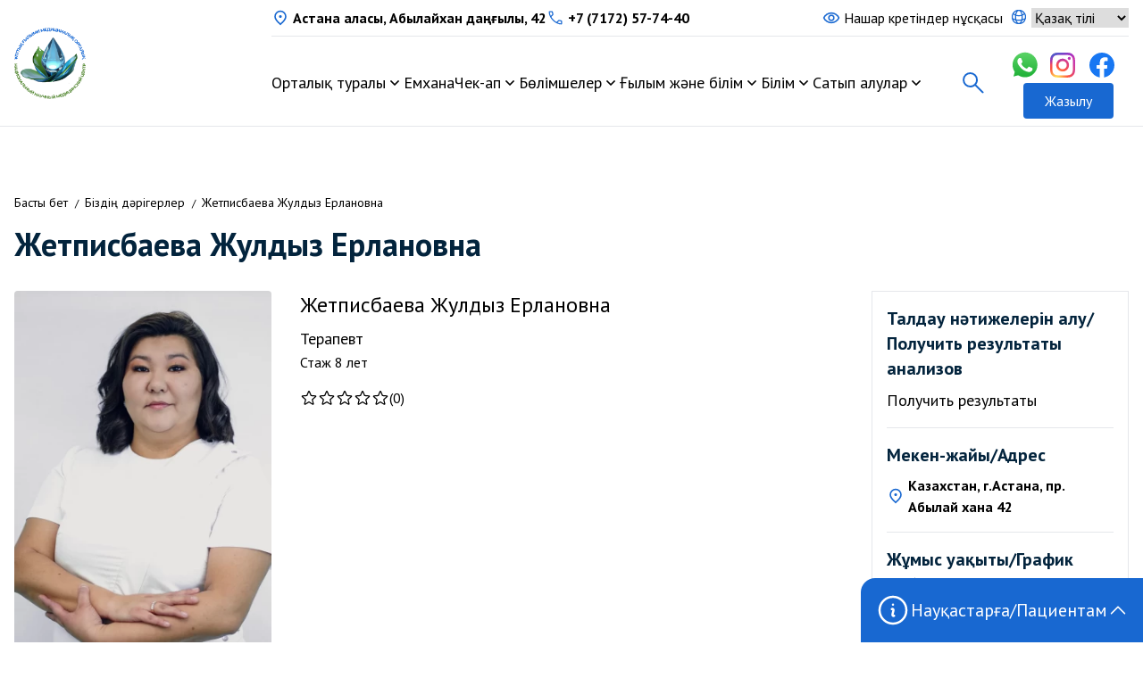

--- FILE ---
content_type: text/html; charset=UTF-8
request_url: https://nnmc.kz/doctors/zhetpisbaeva-zhuldyz-erlanovna
body_size: 15188
content:
<!DOCTYPE html>
<html lang="kz">
    <head>
        
<meta charset="utf-8">

<title>Жетписбаева Жулдыз Ерлановна | «Ұлттық ғылыми медициналық орталық» АҚ</title>
<link rel="canonical" href="https://nnmc.kz/doctors/zhetpisbaeva-zhuldyz-erlanovna">
<meta name="robots" content="" />
<meta property="og:type" content="website" />
<meta property="og:title" content="Жетписбаева Жулдыз Ерлановна | «Ұлттық ғылыми медициналық орталық» АҚ" />
<meta name="twitter:card" content="summary_large_image">
<meta name="twitter:title" content="Жетписбаева Жулдыз Ерлановна | «Ұлттық ғылыми медициналық орталық» АҚ">
<meta name="viewport" content="width=device-width, initial-scale=1.0">
<meta name="description" content="">
<meta property="og:url" content="https://nnmc.kz/doctors/zhetpisbaeva-zhuldyz-erlanovna">
    <link rel="alternate" hreflang="kz" href="https://nnmc.kz/doctors/zhetpisbaeva-zhuldyz-erlanovna" />
    <link rel="alternate" hreflang="ru" href="https://nnmc.kz/ru/doctors/zhetpisbaeva-zhuldyz-erlanovna" />
    <link rel="alternate" hreflang="en" href="https://nnmc.kz/en/doctors/zhetpisbaeva-zhuldyz-erlanovna" />
<meta property="og:title" content="Жетписбаева Жулдыз Ерлановна">
<meta property="og:description" content="">
<meta property="og:image"
      content="https://nnmc.kz/resize/def21c5fd6857291f5c0bcda311b4474-1" />
<meta name="twitter:image"
      content="https://nnmc.kz/resize/def21c5fd6857291f5c0bcda311b4474-1" />
<meta name="twitter:card" content="summary_large_image">
<meta property="twitter:domain" content="https://nnmc.kz">
<meta property="twitter:url" content="https://nnmc.kz/doctors/zhetpisbaeva-zhuldyz-erlanovna">
<meta name="twitter:title" content="Жетписбаева Жулдыз Ерлановна">
<meta name="twitter:description" content="">

<link rel="icon" href="https://nnmc.kz/storage/app/uploads/public/654/af2/072/thumb_68_32_32_0_0_auto.png" sizes="32x32">
<link rel="icon" href="https://nnmc.kz/storage/app/uploads/public/654/af2/072/thumb_68_57_57_0_0_auto.png" sizes="57x57">
<link rel="icon" href="https://nnmc.kz/storage/app/uploads/public/654/af2/072/thumb_68_76_76_0_0_auto.png" sizes="76x76">
<link rel="icon" href="https://nnmc.kz/storage/app/uploads/public/654/af2/072/thumb_68_96_96_0_0_auto.png" sizes="96x96">
<link rel="icon" href="https://nnmc.kz/storage/app/uploads/public/654/af2/072/thumb_68_128_128_0_0_auto.png" sizes="128x128">
<link rel="icon" href="https://nnmc.kz/storage/app/uploads/public/654/af2/072/thumb_68_192_192_0_0_auto.png" sizes="192x192">
<link rel="icon" href="https://nnmc.kz/storage/app/uploads/public/654/af2/072/thumb_68_228_228_0_0_auto.png" sizes="228x228">
<link rel="shortcut icon" sizes="196x196" href="https://nnmc.kz/storage/app/uploads/public/654/af2/072/thumb_68_196_196_0_0_auto.png">
<link rel="apple-touch-icon" href="https://nnmc.kz/storage/app/uploads/public/654/af2/072/thumb_68_120_120_0_0_auto.png" sizes="120x120">
<link rel="apple-touch-icon" href="https://nnmc.kz/storage/app/uploads/public/654/af2/072/thumb_68_152_152_0_0_auto.png" sizes="152x152">
<link rel="apple-touch-icon" href="https://nnmc.kz/storage/app/uploads/public/654/af2/072/thumb_68_180_180_0_0_auto.png" sizes="180x180">

<meta name="theme-color" content="#ffffff">

<style>
      :root {
            --primary-100: #1868d1;
            --primary-200: #b9d1f1;
            --primary-300: #f0f5f9;
            --primary-400: #03243d;
            --secondary-100: #333333;
      }
</style>
<!--<link rel="manifest" href="/manifest.json">-->
<link href="/themes/nnmc_theme/assets/css/common.css?id=6d81ccbc542e83215b334097c1ef95a6" rel="stylesheet">
<!-- Google tag (gtag.js) -->
<!-- Google Tag Manager -->
<script>(function(w,d,s,l,i){w[l]=w[l]||[];w[l].push({'gtm.start':
new Date().getTime(),event:'gtm.js'});var f=d.getElementsByTagName(s)[0],
j=d.createElement(s),dl=l!='dataLayer'?'&l='+l:'';j.async=true;j.src=
'https://www.googletagmanager.com/gtm.js?id='+i+dl;f.parentNode.insertBefore(j,f);
})(window,document,'script','dataLayer','GTM-WJFGQJLZ');</script>
<!-- End Google Tag Manager -->
<!-- Google Tag Manager (noscript) -->
<noscript><iframe src="https://www.googletagmanager.com/ns.html?id=GTM-WJFGQJLZ"
height="0" width="0" style="display:none;visibility:hidden"></iframe></noscript>
<!-- End Google Tag Manager (noscript) -->
<script src="//code.jivo.ru/widget/QAIs9x2Vww" async></script>

    </head>
    <body class="flex flex-col justify-between bg-[#fff]" :class="header.fixed && 'pt-[105px]'" x-data="site">

        <header class="header relative border-b" :class="header.fixed && 'header-fixed'" @scroll.window="header.toggle()" x-transition.opacity.500>
    <div class="container">
        <div class="lg:flex lg:justify-between lg:gap-4">
            <div class="hidden header__logo items-center gap-4 lg:flex lg:shrink-0" :class="header.fixed && '!hidden'">
                                <a href="https://nnmc.kz">
                    <img class="w-20 h-20" src="https://nnmc.kz/storage/app/resources/resize/140_140_0_0_auto/img_e98bbf7ee10311a4f055738ba312a2ed.png" alt="">
                </a>
                                            </div>
            <div :class="header.fixed && 'w-full'">
                <div class="header-sidebar" :class="header.fixed && '!hidden'">
                    <div class="flex items-center gap-2">
                                                <div class="flex items-center">
                            <svg class="w-5 h-5 mr-1 flex-shrink-0 fill-primary-100" xmlns="http://www.w3.org/2000/svg" height="20" viewBox="0 -960 960 960" width="20">
                                <path d="M480.28-475.385q30.643 0 52.335-21.973 21.692-21.972 21.692-52.615 0-30.642-21.973-52.334-21.972-21.692-52.614-21.692-30.643 0-52.335 21.972-21.692 21.973-21.692 52.615 0 30.643 21.972 52.335 21.973 21.692 52.615 21.692ZM480-186.461q113.384-94.076 180.654-190.577 67.269-96.5 67.269-173.039 0-101.384-70.5-175.346T480-799.385q-106.923 0-177.423 73.962t-70.5 175.346q0 76.539 67.269 172.539Q366.616-281.537 480-186.461Zm0 103.844Q314.026-219.57 234.052-333.208q-79.974-113.638-79.974-216.869 0-121.46 88.577-224.191Q331.231-876.999 479.5-876.999t237.345 102.731q89.077 102.731 89.077 224.191 0 103.231-79.461 216.423Q646.999-220.463 480-82.617Zm0-467.075Z"/>
                            </svg>
                            <a class="text-sm leading-none md:font-bold xl:text-base hover:text-primary-100" href="https://go.2gis.com/b4xo7" target="_blank">
                                Астана қаласы, Абылайхан даңғылы, 42
                            </a>
                        </div>
                                                                        <div class="hidden md:flex md:items-center xl:text-base">
                            <svg class="w-5 h-5 mr-1 fill-primary-100" xmlns="http://www.w3.org/2000/svg" viewBox="0 -960 960 960">
                                <path d="M791.25-124.001q-114.251 0-233.25-55.693-119-55.692-220.807-157.191-101.807-101.5-157.499-220.807-55.693-119.307-55.693-233.558 0-20.254 12.138-32.501 12.137-12.248 32.093-12.248h133.124q16.033 0 27.107 10.193 11.075 10.192 15.46 26.346l25.851 122.178q1.072 14.128-2.005 26.572-3.077 12.444-9.69 18.937l-98.387 96.927q24.769 43.923 54.539 82.577 29.769 38.654 64.384 73.038 36.385 38.385 77.039 68.577 40.654 30.193 85.731 55.116l98.769-99.384q9-10 19.363-13.308t21.868-1.308l117.075 26.384q15.716 3.616 26.627 16.265 10.912 12.65 10.912 28.659v129.998q0 19.956-12.248 32.093-12.247 12.138-32.501 12.138ZM231-587.999l78.539-76.077q1.539-1.539 2.115-4.231.577-2.693.193-5l-21.809-98.154q-.384-3.077-2.5-4.615-2.115-1.539-5.192-1.539H189.77q-2.308 0-3.846 1.539-1.539 1.538-1.539 3.846.846 42.615 11.923 86.692 11.077 44.077 34.692 97.539Zm366.307 361.153q39 19.153 86.269 30.384 47.27 11.231 88.654 13.462 2.308 1 3.846-1.039 1.539-2.039 1.539-4.346v-94.154q0-3.077-1.539-5.192-1.538-2.116-4.615-2.5l-90.692-19.693q-2.308-.384-4.038.193-1.731.577-3.655 2.115l-75.769 80.77ZM231-587.999Zm366.307 361.153Z"/>
                            </svg>
                            <a class="mr-2 font-bold hover:text-primary-100" href="tel:+7 (7172) 57-74-40 ">
                                +7 (7172) 57-74-40 
                            </a>
                                                                                           
                        </div>
                                            </div>
                    <div class="flex items-center gap-2">
                        <button class="mr-2 lg:flex lg:items-center eye bvi-open">
                            <svg class="lg:mr-1  fill-primary-100"
                                xmlns="http://www.w3.org/2000/svg" height="20" viewBox="0 -960 960 960" width="20">
                                <path d="M480.091-304.924q72.985 0 123.985-51.09 51-51.091 51-124.077 0-72.985-51.09-123.985-51.091-51-124.077-51-72.985 0-123.985 51.09-51 51.091-51 124.077 0 72.985 51.09 123.985 51.091 51 124.077 51ZM479.882-382Q439-382 410.5-410.618q-28.5-28.617-28.5-69.5Q382-521 410.618-549.5q28.617-28.5 69.5-28.5Q521-578 549.5-549.382q28.5 28.617 28.5 69.5Q578-439 549.382-410.5q-28.617 28.5-69.5 28.5Zm.173 199.999q-148.573 0-269.236-81.615Q90.155-345.231 33.54-480q56.615-134.769 177.224-216.384 120.608-81.615 269.181-81.615 148.573 0 269.236 81.615Q869.845-614.769 926.46-480q-56.615 134.769-177.224 216.384-120.608 81.615-269.181 81.615ZM480-480Zm0 220q114 0 211.372-59.082Q788.745-378.164 841-480q-52.255-101.836-149.628-160.918Q594-700 480-700q-114 0-211.372 59.082Q171.255-581.836 119-480q52.255 101.836 149.628 160.918Q366-260 480-260Z"/>
                            </svg>
                            <span class="hidden lg:inline hover:text-primary-100">
                                Нашар көретіндер нұсқасы
                            </span>
                        </button>
                        <div class="flex">
                            <svg class="w-5 h-5 mr-1 stroke-primary-100" xmlns="http://www.w3.org/2000/svg" fill="none" viewBox="0 0 24 24" stroke-width="1.5" stroke="currentColor">
                                <path stroke-linecap="round" stroke-linejoin="round" d="M12 21a9.004 9.004 0 008.716-6.747M12 21a9.004 9.004 0 01-8.716-6.747M12 21c2.485 0 4.5-4.03 4.5-9S14.485 3 12 3m0 18c-2.485 0-4.5-4.03-4.5-9S9.515 3 12 3m0 0a8.997 8.997 0 017.843 4.582M12 3a8.997 8.997 0 00-7.843 4.582m15.686 0A11.953 11.953 0 0112 10.5c-2.998 0-5.74-1.1-7.843-2.918m15.686 0A8.959 8.959 0 0121 12c0 .778-.099 1.533-.284 2.253m0 0A17.919 17.919 0 0112 16.5c-3.162 0-6.133-.815-8.716-2.247m0 0A9.015 9.015 0 013 12c0-1.605.42-3.113 1.157-4.418" />
                            </svg>
                            <select class="form-control" onchange="window.location.assign(this.value)">
                                                                                                            <option value="https://nnmc.kz/doctors/zhetpisbaeva-zhuldyz-erlanovna" selected>
                                        Қазақ тілі
                                        </option>
                                                                                                                                                <option value="https://nnmc.kz/ru/doctors/zhetpisbaeva-zhuldyz-erlanovna" >
                                        Русский язык
                                        </option>
                                                                                                                                                <option value="https://nnmc.kz/en/doctors/zhetpisbaeva-zhuldyz-erlanovna" >
                                        English
                                        </option>
                                                                                                </select>
                        </div>

                    </div>
                </div>
                <div class="header-wrapper">
                    <div class="header__logo flex items-center gap-4 lg:hidden" :class="header.fixed && '!hidden'">
                                                <a href="https://nnmc.kz">
                            <img class="w-24 h-24" src="https://nnmc.kz/storage/app/resources/resize/140_140_0_0_auto/img_e98bbf7ee10311a4f055738ba312a2ed.png" alt="">
                        </a>
                                                                    </div>
                    <div class="header__content" :class="header.fixed && '!flex justify-between xl:flex-row-reverse'">
                        <div class="flex items-center justify-end md:hidden">
                                                        <a class="md:inline-flex mr-2 font-bold text-lg leading-none whitespace-nowrap hover:text-primary-100" href="tel:+7 (7172) 57-74-40 ">
                                <svg class="hidden w-8 h-8 fill-primary-100" xmlns="http://www.w3.org/2000/svg" viewBox="0 -960 960 960">
                                    <path d="M791.25-124.001q-114.251 0-233.25-55.693-119-55.692-220.807-157.191-101.807-101.5-157.499-220.807-55.693-119.307-55.693-233.558 0-20.254 12.138-32.501 12.137-12.248 32.093-12.248h133.124q16.033 0 27.107 10.193 11.075 10.192 15.46 26.346l25.851 122.178q1.072 14.128-2.005 26.572-3.077 12.444-9.69 18.937l-98.387 96.927q24.769 43.923 54.539 82.577 29.769 38.654 64.384 73.038 36.385 38.385 77.039 68.577 40.654 30.193 85.731 55.116l98.769-99.384q9-10 19.363-13.308t21.868-1.308l117.075 26.384q15.716 3.616 26.627 16.265 10.912 12.65 10.912 28.659v129.998q0 19.956-12.248 32.093-12.247 12.138-32.501 12.138ZM231-587.999l78.539-76.077q1.539-1.539 2.115-4.231.577-2.693.193-5l-21.809-98.154q-.384-3.077-2.5-4.615-2.115-1.539-5.192-1.539H189.77q-2.308 0-3.846 1.539-1.539 1.538-1.539 3.846.846 42.615 11.923 86.692 11.077 44.077 34.692 97.539Zm366.307 361.153q39 19.153 86.269 30.384 47.27 11.231 88.654 13.462 2.308 1 3.846-1.039 1.539-2.039 1.539-4.346v-94.154q0-3.077-1.539-5.192-1.538-2.116-4.615-2.5l-90.692-19.693q-2.308-.384-4.038.193-1.731.577-3.655 2.115l-75.769 80.77ZM231-587.999Zm366.307 361.153Z"/>
                                </svg>
                                +7 (7172) 57-74-40 
                            </a>
                                                                                    <a class="flex-shrink-0 mr-1" href="https://wa.me/77020947773" target="_blank">
                                <img class="w-10 h-10" src="https://nnmc.kz/themes/nnmc_theme/assets/images/icons/whatsapp.svg" alt="whatsapp">
                            </a>
                                                        <button class="flex justify-center items-center w-10 h-10 flex-shrink-0" @click="callback.toggle()">
                                <svg class="w-7 h-7 stroke-primary-100" xmlns="http://www.w3.org/2000/svg" fill="none" viewBox="0 0 24 24" stroke-width="1.5" stroke="currentColor">
                                    <path stroke-linecap="round" stroke-linejoin="round" d="M2.25 6.75c0 8.284 6.716 15 15 15h2.25a2.25 2.25 0 002.25-2.25v-1.372c0-.516-.351-.966-.852-1.091l-4.423-1.106c-.44-.11-.902.055-1.173.417l-.97 1.293c-.282.376-.769.542-1.21.38a12.035 12.035 0 01-7.143-7.143c-.162-.441.004-.928.38-1.21l1.293-.97c.363-.271.527-.734.417-1.173L6.963 3.102a1.125 1.125 0 00-1.091-.852H4.5A2.25 2.25 0 002.25 4.5v2.25z" />
                                </svg>
                            </button>
                        </div>
                        <div class="hidden  md:flex md:items-center md:justify-end lg:hidden">
                            <div class="flex items-center mr-4">
                                                                    <a href="https://wa.me/77020947773" target="_blank">
                                        <img class="w-10 h-10 mr-2" src="https://nnmc.kz/themes/nnmc_theme/assets/images/icons/whatsapp.svg" alt="whatsapp">
                                    </a>
                                                                                                    <a href="https://instagram.com/nnmc.kz" target="_blank">
                                        <img class="w-7 h-7 mr-4" src="https://nnmc.kz/themes/nnmc_theme/assets/images/icons/instagram.svg" alt="instagram">
                                    </a>
                                                                                                    <a href="https://fb.com/nnmc.kz" target="_blank">
                                        <img class="w-7 h-7" src="https://nnmc.kz/themes/nnmc_theme/assets/images/icons/facebook.svg" alt="facebook">
                                    </a>
                                                            </div>
                            <button class="px-6 py-2 rounded text-white bg-primary-100 hover:opacity-90" @click="callback.toggle()">
                                Жазылу
                            </button>
                        </div>
                        <div class="flex items-center justify-end">
                                
<nav class="hidden lg:flex lg:mr-8">
    <ul class="flex flex-1 items-center justify-between gap-6 font-medium text-lg lg:font-bolder">
                <li class="flex items-center group" x-data="{show: false}" @click.away="show = false">
                            <button class="whitespace-nowrap group-hover:text-primary-100" @click="show = !show">
                    Орталық туралы
                </button>
                <svg class="cursor-pointer group-hover:fill-primary-100" :class="show && 'rotate-180'" @click="show = !show" xmlns="http://www.w3.org/2000/svg" height="20" viewBox="0 -960 960 960" width="20">
                    <path d="M480-326.463 233.847-572.615 290-628.768l190 190 190-190 56.153 56.153L480-326.463Z"/>
                </svg>
                <div class="absolute right-0 w-full py-14 border-b top-[calc(100%_+_1px)] bg-white z-10" 
                    :class="show ? 'block' : 'hidden'" x-cloak>
                    <ul class="container columns-3 text-lg">
                                                                                                                                                            <li class="border-b">
                                        <a class="block py-1 hover:text-primary-100" href="https://nnmc.kz/o-centre">
                                            Біз туралы
                                        </a>
                                    </li>
                                                                                                                                                                                                                        <li class="border-b">
                                        <a class="block py-1 hover:text-primary-100" href="https://nnmc.kz/missiya-vedeniya-i-celi">
                                            Миссия, көзқарас және құндылықтар
                                        </a>
                                    </li>
                                                                                                                                                                                                                        <li class="border-b">
                                        <a class="block py-1 hover:text-primary-100" href="https://nnmc.kz/rukovodstvo">
                                            Басшылық
                                        </a>
                                    </li>
                                                                                                                                                                                                                        <li class="border-b">
                                        <a class="block py-1 hover:text-primary-100" href="https://nnmc.kz/prejskurant">
                                            Корпоративтік басқару
                                        </a>
                                    </li>
                                                                                                                                                                                                                        <li class="border-b">
                                        <a class="block py-1 hover:text-primary-100" href="https://nnmc.kz/struktura-centra">
                                            Орталықтың құрылымы
                                        </a>
                                    </li>
                                                                                                                                                                                                                        <li class="border-b">
                                        <a class="block py-1 hover:text-primary-100" href="https://nnmc.kz/nashi-partnery">
                                            Біздің серіктестер
                                        </a>
                                    </li>
                                                                                                                                                                                                                        <li class="border-b">
                                        <a class="block py-1 hover:text-primary-100" href="https://nnmc.kz/kontakty">
                                            Байланыс нөмірлері
                                        </a>
                                    </li>
                                                                                                                                                                                                                        <li class="border-b">
                                        <a class="block py-1 hover:text-primary-100" href="https://nnmc.kz/sotrudnichestvo">
                                            Сотрудничество
                                        </a>
                                    </li>
                                                                                                                                                                                                                        <li class="border-b">
                                        <a class="block py-1 hover:text-primary-100" href="https://nnmc.kz/otdel-klinicheskogo-audita-i-klinicheskoj-farmakologii">
                                            Пациенттерді қолдау және ішкі сараптама қызметі
                                        </a>
                                    </li>
                                                                                                                                                                                                                        <li class="border-b">
                                        <a class="block py-1 hover:text-primary-100" href="https://nnmc.kz/otdel-strategii-menedzhmenta-kachestva-i-standartizacii">
                                            Стратегия, сапа менеджменті және стандарттау бөлімі
                                        </a>
                                    </li>
                                                                                                                                                <li class="border-b">
                                    <a class="block py-1 hover:text-primary-100" href="https://www.nnmc.kz/storage/app/uploads/public/66e/aa9/eb2/66eaa9eb2b72a998495336.docx">
                                        Публичная оферта
                                    </a>
                                </li>
                                                                                                                                                                                        <li class="border-b">
                                        <a class="block py-1 hover:text-primary-100" href="https://nnmc.kz/polozhenie-ob-obrabotke-personalnyh-dannyh-pacientov">
                                            Положение об обработке персональных данных пациентов
                                        </a>
                                    </li>
                                                                                                                                                <li class="border-b">
                                    <a class="block py-1 hover:text-primary-100" href="https://nnmc.kz/news">
                                        Жаңалықтар
                                    </a>
                                </li>
                                                                                                                                                                                        <li class="border-b">
                                        <a class="block py-1 hover:text-primary-100" href="https://nnmc.kz/pacientam">
                                            Пациентам
                                        </a>
                                    </li>
                                                                                                                                                                                                                        <li class="border-b">
                                        <a class="block py-1 hover:text-primary-100" href="https://nnmc.kz/priem-vrachej">
                                            Дәрігерлердің қабылдау уақыты
                                        </a>
                                    </li>
                                                                                                                                                                                                                        <li class="border-b">
                                        <a class="block py-1 hover:text-primary-100" href="https://nnmc.kz/instrukcii-po-gospitalizacii">
                                            Ауруханаға жатқызу жөніндегі нұсқаулықтар
                                        </a>
                                    </li>
                                                                                                        </ul>
                </div>
                    </li>
                <li class="flex items-center group" x-data="{show: false}" @click.away="show = false">
                                                                <a class="whitespace-nowrap group-hover:text-primary-100" href="https://nnmc.kz/mexelhealth">
                        Емхана
                    </a>
                                    </li>
                <li class="flex items-center group" x-data="{show: false}" @click.away="show = false">
                            <button class="whitespace-nowrap group-hover:text-primary-100" @click="show = !show">
                    Чек-ап
                </button>
                <svg class="cursor-pointer group-hover:fill-primary-100" :class="show && 'rotate-180'" @click="show = !show" xmlns="http://www.w3.org/2000/svg" height="20" viewBox="0 -960 960 960" width="20">
                    <path d="M480-326.463 233.847-572.615 290-628.768l190 190 190-190 56.153 56.153L480-326.463Z"/>
                </svg>
                <div class="absolute right-0 w-full py-14 border-b top-[calc(100%_+_1px)] bg-white z-10" 
                    :class="show ? 'block' : 'hidden'" x-cloak>
                    <ul class="container columns-3 text-lg">
                                                                                                                                                            <li class="border-b">
                                        <a class="block py-1 hover:text-primary-100" href="https://nnmc.kz/programma-zabota-o-blizkih-muzhchina-65">
                                            &quot;Жақындарына қамқорлық (ер адам) 65 +&quot; чек-ап
                                        </a>
                                    </li>
                                                                                                                                                                                                                        <li class="border-b">
                                        <a class="block py-1 hover:text-primary-100" href="https://nnmc.kz/programma-muzhskoe-zdorove-40">
                                            &quot;Ерлер денсаулығы 40+&quot; чек-ап
                                        </a>
                                    </li>
                                                                                                                                                                                                                        <li class="border-b">
                                        <a class="block py-1 hover:text-primary-100" href="https://nnmc.kz/programma-muzhskoe-zdorove-18">
                                            &quot;Ерлер денсаулығы 18+&quot; чек-ап
                                        </a>
                                    </li>
                                                                                                                                                                                                                        <li class="border-b">
                                        <a class="block py-1 hover:text-primary-100" href="https://nnmc.kz/programma-urologicheskij-bazovyj">
                                            &quot;Урологиялық&quot; чек-ап (базалық)
                                        </a>
                                    </li>
                                                                                                                                                                                                                        <li class="border-b">
                                        <a class="block py-1 hover:text-primary-100" href="https://nnmc.kz/programma-urologicheskij-rasshirennyj">
                                            &quot;Урологиялық&quot; чек-ап (кеңейтілген)
                                        </a>
                                    </li>
                                                                                                                                                                                                                        <li class="border-b">
                                        <a class="block py-1 hover:text-primary-100" href="https://nnmc.kz/chek-ap-urologicheskij-molodost">
                                            Чек-ап &quot;Урологический «Молодость»&quot;
                                        </a>
                                    </li>
                                                                                                                                                                                                                        <li class="border-b">
                                        <a class="block py-1 hover:text-primary-100" href="https://nnmc.kz/programma-zabota-o-blizkih-zhenshchina-65">
                                            &quot;Жақындарына қамқорлық (әйел) 65+&quot; чек-ап
                                        </a>
                                    </li>
                                                                                                                                                                                                                        <li class="border-b">
                                        <a class="block py-1 hover:text-primary-100" href="https://nnmc.kz/programma-zhenskoe-zdorove-40">
                                            &quot;Әйелдер денсаулығы 40+&quot; чек-ап
                                        </a>
                                    </li>
                                                                                                                                                                                                                        <li class="border-b">
                                        <a class="block py-1 hover:text-primary-100" href="https://nnmc.kz/programma-zhenskoe-zdorove-18">
                                            &quot;Әйелдер денсаулығы 18+&quot; чек-ап
                                        </a>
                                    </li>
                                                                                                                                                                                                                        <li class="border-b">
                                        <a class="block py-1 hover:text-primary-100" href="https://nnmc.kz/chek-ap-zhenskij-siyanie">
                                            Чек-ап &quot;Женский &quot;Сияние&quot;&quot;
                                        </a>
                                    </li>
                                                                                                                                                                                                                        <li class="border-b">
                                        <a class="block py-1 hover:text-primary-100" href="https://nnmc.kz/programma-gormon-i-ya">
                                            Check-up &quot;Hormone and Me&quot;
                                        </a>
                                    </li>
                                                                                                                                                                                                                        <li class="border-b">
                                        <a class="block py-1 hover:text-primary-100" href="https://nnmc.kz/programma-saharnyj-diabet">
                                            &quot;Қант диабеті&quot;чек-ап
                                        </a>
                                    </li>
                                                                                                                                                                                                                        <li class="border-b">
                                        <a class="block py-1 hover:text-primary-100" href="https://nnmc.kz/skrining-po-koronarnoj-patologii-s-kt-angiografiej">
                                            Скрининг по коронарной патологии  с КТ ангиографией
                                        </a>
                                    </li>
                                                                                                                                                                                                                        <li class="border-b">
                                        <a class="block py-1 hover:text-primary-100" href="https://nnmc.kz/chek-ap-gastroenterologicheskij-s-sedaciej">
                                            Чек-ап &quot;Гастроэнтерологический (расширенный с седацией)&quot;
                                        </a>
                                    </li>
                                                                                                                                                                                                                        <li class="border-b">
                                        <a class="block py-1 hover:text-primary-100" href="https://nnmc.kz/chek-ap-serdce-pod-kontrolem">
                                            Чек-ап &quot;Сердце под Контролем&quot;
                                        </a>
                                    </li>
                                                                                                                                                                                                                        <li class="border-b">
                                        <a class="block py-1 hover:text-primary-100" href="https://nnmc.kz/chek-ap-gastroenterologicheskij">
                                            Чек-ап &quot;Гастроэнтерологический&quot;
                                        </a>
                                    </li>
                                                                                                                                                                                                                        <li class="border-b">
                                        <a class="block py-1 hover:text-primary-100" href="https://nnmc.kz/chek-ap-skrining-po-koronarnoj-patologii">
                                            Чек-ап «Скрининг по коронарной патологии»
                                        </a>
                                    </li>
                                                                                                                                                                                                                        <li class="border-b">
                                        <a class="block py-1 hover:text-primary-100" href="https://nnmc.kz/skrining-po-arterialnoj-gipertenzii">
                                            Чек-ап &quot;Скрининг по артериальной гипертензии&quot;
                                        </a>
                                    </li>
                                                                                                                                                                                                                        <li class="border-b">
                                        <a class="block py-1 hover:text-primary-100" href="https://nnmc.kz/skrining-po-narusheniyam-ritma-serdca">
                                            Чек-ап &quot;Скрининг по нарушениям ритма сердца&quot;
                                        </a>
                                    </li>
                                                                                                        </ul>
                </div>
                    </li>
                <li class="flex items-center group" x-data="{show: false}" @click.away="show = false">
                            <button class="whitespace-nowrap group-hover:text-primary-100" @click="show = !show">
                    Бөлімшелер
                </button>
                <svg class="cursor-pointer group-hover:fill-primary-100" :class="show && 'rotate-180'" @click="show = !show" xmlns="http://www.w3.org/2000/svg" height="20" viewBox="0 -960 960 960" width="20">
                    <path d="M480-326.463 233.847-572.615 290-628.768l190 190 190-190 56.153 56.153L480-326.463Z"/>
                </svg>
                <div class="absolute right-0 w-full py-14 border-b top-[calc(100%_+_1px)] bg-white z-10" 
                    :class="show ? 'block' : 'hidden'" x-cloak>
                    <ul class="container columns-3 text-lg">
                                                                                                                                                                                                    <li class="border-b">
                                            <a class="block py-1 hover:text-primary-100" href="https://nnmc.kz/departments/otdel-anesteziologii-reanimacii-i-intensivnoj-terapii">
                                                № 1 Анестезиология реанимация және қарқынды терапия бөлімі
                                            </a>
                                        </li>
                                                                            <li class="border-b">
                                            <a class="block py-1 hover:text-primary-100" href="https://nnmc.kz/departments/otdelenie-kardiohirurgicheskoj-reanimacii-i-anesteziologii">
                                                №2 кардиологиялық және кардиохирургиялық бейіндегі Анестезиология, реанимация және қарқынды терапия
                                            </a>
                                        </li>
                                                                            <li class="border-b">
                                            <a class="block py-1 hover:text-primary-100" href="https://nnmc.kz/departments/aritmologicheskij-otdel">
                                                Аритмология бөлімі
                                            </a>
                                        </li>
                                                                            <li class="border-b">
                                            <a class="block py-1 hover:text-primary-100" href="https://nnmc.kz/departments/otdel-vosstanovitelnogo-lecheniya">
                                                Қалпына келтіру-емдеу бөлімі
                                            </a>
                                        </li>
                                                                            <li class="border-b">
                                            <a class="block py-1 hover:text-primary-100" href="https://nnmc.kz/departments/ginekologicheskij-otdel">
                                                Гинекология бөлімі
                                            </a>
                                        </li>
                                                                            <li class="border-b">
                                            <a class="block py-1 hover:text-primary-100" href="https://nnmc.kz/departments/otdelenie-intervencionnoj-kardiologii-1">
                                                №1 интервенциялық кардиология бөлімі
                                            </a>
                                        </li>
                                                                            <li class="border-b">
                                            <a class="block py-1 hover:text-primary-100" href="https://nnmc.kz/departments/otdelenie-intervencionnoj-kardiologii-2">
                                                №2 интервенциялық кардиология бөлімі
                                            </a>
                                        </li>
                                                                            <li class="border-b">
                                            <a class="block py-1 hover:text-primary-100" href="https://nnmc.kz/departments/kardiohirurgicheskij-otdel">
                                                Оңалтумен кардиохирургия бөлімі
                                            </a>
                                        </li>
                                                                            <li class="border-b">
                                            <a class="block py-1 hover:text-primary-100" href="https://nnmc.kz/departments/otdel-kateterizacionnoj-laboratorii">
                                                Катетеризациялық зертхана бөлімі
                                            </a>
                                        </li>
                                                                            <li class="border-b">
                                            <a class="block py-1 hover:text-primary-100" href="https://nnmc.kz/departments/otdel-luchevoj-diagnostiki">
                                                Сәулелік диагностика және ультрадыбыстық бейнелеу бөлімі
                                            </a>
                                        </li>
                                                                            <li class="border-b">
                                            <a class="block py-1 hover:text-primary-100" href="https://nnmc.kz/departments/nejrohirurgiya-blimi">
                                                Нейрохирургия бөлімі
                                            </a>
                                        </li>
                                                                            <li class="border-b">
                                            <a class="block py-1 hover:text-primary-100" href="https://nnmc.kz/departments/hirurgicheskij-otdel">
                                                Жалпы және кеуде хирургиясы бөлімі
                                            </a>
                                        </li>
                                                                            <li class="border-b">
                                            <a class="block py-1 hover:text-primary-100" href="https://nnmc.kz/departments/otdel-opuholej-molochnoj-zhelezy-i-rekonstruktivno-plasticheskoj-hirurgii">
                                                Отдел опухолей молочной железы и реконструктивно пластической хирургии
                                            </a>
                                        </li>
                                                                            <li class="border-b">
                                            <a class="block py-1 hover:text-primary-100" href="https://nnmc.kz/departments/patomorfologicheskij-otdel">
                                                Патоморфологиялық бөлім
                                            </a>
                                        </li>
                                                                            <li class="border-b">
                                            <a class="block py-1 hover:text-primary-100" href="https://nnmc.kz/departments/priemnyj-otdel">
                                                Қабылдау Бөлімі
                                            </a>
                                        </li>
                                                                            <li class="border-b">
                                            <a class="block py-1 hover:text-primary-100" href="https://nnmc.kz/departments/terapevticheskaya-sluzhba">
                                                №2 терапия бөлімі
                                            </a>
                                        </li>
                                                                            <li class="border-b">
                                            <a class="block py-1 hover:text-primary-100" href="https://nnmc.kz/departments/otdel-transfuziologii">
                                                Трансфузиология бөлімі
                                            </a>
                                        </li>
                                                                            <li class="border-b">
                                            <a class="block py-1 hover:text-primary-100" href="https://nnmc.kz/departments/urologicheskij-otdel">
                                                Урология бөлімі
                                            </a>
                                        </li>
                                                                            <li class="border-b">
                                            <a class="block py-1 hover:text-primary-100" href="https://nnmc.kz/departments/endoskopicheskij-otdel">
                                                Эндоскопиялық бөлім
                                            </a>
                                        </li>
                                                                            <li class="border-b">
                                            <a class="block py-1 hover:text-primary-100" href="https://nnmc.kz/departments/detskij-kardiohirurgicheskij-otdel">
                                                Балалар кардиохирургиялық орталығы
                                            </a>
                                        </li>
                                                                            <li class="border-b">
                                            <a class="block py-1 hover:text-primary-100" href="https://nnmc.kz/departments/mikrobiologicheskaya-laboratoriya">
                                                Микробиологиялық зертхана
                                            </a>
                                        </li>
                                                                            <li class="border-b">
                                            <a class="block py-1 hover:text-primary-100" href="https://nnmc.kz/departments/centr-laboratornoj-diagnostiki">
                                                Орталық ғылыми-зерттеу зертханасы
                                            </a>
                                        </li>
                                                                            <li class="border-b">
                                            <a class="block py-1 hover:text-primary-100" href="https://nnmc.kz/departments/centr-zhenskogo-zdorovya-i-estetiki">
                                                Центр женского здоровья и эстетики
                                            </a>
                                        </li>
                                                                            <li class="border-b">
                                            <a class="block py-1 hover:text-primary-100" href="https://nnmc.kz/departments/centr-kletochnyh-tehnologij-i-transplantacii">
                                                Жасушалық технологиялар және трансплантация бөлімі
                                            </a>
                                        </li>
                                                                                                                                            </ul>
                </div>
                    </li>
                <li class="flex items-center group" x-data="{show: false}" @click.away="show = false">
                            <button class="whitespace-nowrap group-hover:text-primary-100" @click="show = !show">
                    Ғылым және білім
                </button>
                <svg class="cursor-pointer group-hover:fill-primary-100" :class="show && 'rotate-180'" @click="show = !show" xmlns="http://www.w3.org/2000/svg" height="20" viewBox="0 -960 960 960" width="20">
                    <path d="M480-326.463 233.847-572.615 290-628.768l190 190 190-190 56.153 56.153L480-326.463Z"/>
                </svg>
                <div class="absolute right-0 w-full py-14 border-b top-[calc(100%_+_1px)] bg-white z-10" 
                    :class="show ? 'block' : 'hidden'" x-cloak>
                    <ul class="container columns-3 text-lg">
                                                                                    <li class="border-b">
                                    <a class="block py-1 hover:text-primary-100" href="https://nnmc.kz/articles">
                                        Мақалалар
                                    </a>
                                </li>
                                                                                                                                                                                        <li class="border-b">
                                        <a class="block py-1 hover:text-primary-100" href="https://nnmc.kz/science">
                                            Ғылым
                                        </a>
                                    </li>
                                                                                                                                                                                                                        <li class="border-b">
                                        <a class="block py-1 hover:text-primary-100" href="https://nnmc.kz/lke-nnmc">
                                            ЛКЭ ННМЦ
                                        </a>
                                    </li>
                                                                                                                                                                                                                        <li class="border-b">
                                        <a class="block py-1 hover:text-primary-100" href="https://nnmc.kz/uchenye-zvaniya">
                                            Ғылыми атақтар
                                        </a>
                                    </li>
                                                                                                                                                                                                                        <li class="border-b">
                                        <a class="block py-1 hover:text-primary-100" href="https://nnmc.kz/zhurnal-klinicheskaya-medicina">
                                            Журнал &quot;Клиническая медицина Казахстана&quot;
                                        </a>
                                    </li>
                                                                                                                                                                                                                        <li class="border-b">
                                        <a class="block py-1 hover:text-primary-100" href="https://nnmc.kz/nauchnyj-proekt-kombinirovannoe-lechenie-raka-legkih-s-ispolzovaniem-tomoterapii-i-immunoterapii-autologichnymi-aktivirovannymi-limfocitami">
                                            Научный проект &quot;Комбинированное лечение рака легких с использованием томотерапии и иммунотерапии аутологичными активированными лимфоцитами&quot;
                                        </a>
                                    </li>
                                                                                                                                                                                                                        <li class="border-b">
                                        <a class="block py-1 hover:text-primary-100" href="https://nnmc.kz/nauchno-issledovatelskaya-deyatelnost-nnmc">
                                            Научный проект &quot;Изучение генетических мутаций, аутоантител и цитокинов крови у пациентов казахской национальности с ревматоидным артритом, системной красной волчанкой и системной склеродермией&quot;
                                        </a>
                                    </li>
                                                                                                                                                                                                                        <li class="border-b">
                                        <a class="block py-1 hover:text-primary-100" href="https://nnmc.kz/nauchnyj-proekt-sravnenie-effektivnosti-miniinvazivnogo-zakrytiya-i-tradicionnoj-korrekcii-defektov-mezhzheludochkovoj-peregorodki-v-rannem-i-otdalennom-posleoperacionnom-periodah-irn-ap23488091">
                                            Ғылыми жоба «Операциядан кейінгі ерте және шалғай кезеңдердегі миниинвазивті жабылу тиімділігін және қарыншааралық қалқаның ақауларын дәстүрлі түзетуді салыстыру»
                                        </a>
                                    </li>
                                                                                                                                                                                                                        <li class="border-b">
                                        <a class="block py-1 hover:text-primary-100" href="https://nnmc.kz/nauchnyj-proekt-ocenka-klinicheskoj-effektivnosti-i-bezopasnosti-primeneniya-mezenhimalnyh-stvolovyh-kletok-pri-organicheskih-formah-erektilnoj-disfunkcii">
                                            Ғылыми жоба «Эректильді дисфункцияның органикалық түрлерінде мезенхималық дің жасушаларын қолданудың клиникалық тиімділігі мен қауіпсіздігін бағалау»
                                        </a>
                                    </li>
                                                                                                        </ul>
                </div>
                    </li>
                <li class="flex items-center group" x-data="{show: false}" @click.away="show = false">
                            <button class="whitespace-nowrap group-hover:text-primary-100" @click="show = !show">
                    Білім
                </button>
                <svg class="cursor-pointer group-hover:fill-primary-100" :class="show && 'rotate-180'" @click="show = !show" xmlns="http://www.w3.org/2000/svg" height="20" viewBox="0 -960 960 960" width="20">
                    <path d="M480-326.463 233.847-572.615 290-628.768l190 190 190-190 56.153 56.153L480-326.463Z"/>
                </svg>
                <div class="absolute right-0 w-full py-14 border-b top-[calc(100%_+_1px)] bg-white z-10" 
                    :class="show ? 'block' : 'hidden'" x-cloak>
                    <ul class="container columns-3 text-lg">
                                                                                                                                                            <li class="border-b">
                                        <a class="block py-1 hover:text-primary-100" href="https://nnmc.kz/ob-otdele-obrazovaniya">
                                            Біліктілікті арттыру
                                        </a>
                                    </li>
                                                                                                                                                                                                                        <li class="border-b">
                                        <a class="block py-1 hover:text-primary-100" href="https://nnmc.kz/rezidentura">
                                            Резидентура
                                        </a>
                                    </li>
                                                                                                                                                <li class="border-b">
                                    <a class="block py-1 hover:text-primary-100" href="https://www.nnmc.kz/storage/app/uploads/public/668/682/52b/66868252b9d55921639577.pdf">
                                        Ақылы білім беру қызметтерінің прейскуранты
                                    </a>
                                </li>
                                                                                                                <li class="border-b">
                                    <a class="block py-1 hover:text-primary-100" href="https://www.nnmc.kz/storage/app/uploads/public/66a/0cd/4cd/66a0cd4cd98d1872712797.pdf">
                                        &quot;Денсаулық сақтау саласы кадрларының...&quot; мемлекеттік көрсетілетін қызмет стандарты
                                    </a>
                                </li>
                                                                        </ul>
                </div>
                    </li>
                <li class="flex items-center group" x-data="{show: false}" @click.away="show = false">
                            <button class="whitespace-nowrap group-hover:text-primary-100" @click="show = !show">
                    Сатып алулар
                </button>
                <svg class="cursor-pointer group-hover:fill-primary-100" :class="show && 'rotate-180'" @click="show = !show" xmlns="http://www.w3.org/2000/svg" height="20" viewBox="0 -960 960 960" width="20">
                    <path d="M480-326.463 233.847-572.615 290-628.768l190 190 190-190 56.153 56.153L480-326.463Z"/>
                </svg>
                <div class="absolute right-0 w-full py-14 border-b top-[calc(100%_+_1px)] bg-white z-10" 
                    :class="show ? 'block' : 'hidden'" x-cloak>
                    <ul class="container columns-3 text-lg">
                                                                                                                                                            <li class="border-b">
                                        <a class="block py-1 hover:text-primary-100" href="https://nnmc.kz/procurements/zakupki-tovarov-rabot-i-uslug">
                                            Тауарларды жұмыстарды және көрсетілетін қызметтерді сатып алу
                                        </a>
                                    </li>
                                                                                                                                                                                                                        <li class="border-b">
                                        <a class="block py-1 hover:text-primary-100" href="https://nnmc.kz/zakupki-sposobom-zaprosa-cenovyh-predlozhenij-arhiv">
                                            Сатып Алу (Мұрағат)
                                        </a>
                                    </li>
                                                                                                                                                                                                                        <li class="border-b">
                                        <a class="block py-1 hover:text-primary-100" href="https://nnmc.kz/procurements/zakupku-po-110-prikazu">
                                            110 бұйрық бойынша сатып алу
                                        </a>
                                    </li>
                                                                                                                                                                                                                        <li class="border-b">
                                        <a class="block py-1 hover:text-primary-100" href="https://nnmc.kz/godovoj-plan-zakupok">
                                            Жылдық сатып алу жоспары
                                        </a>
                                    </li>
                                                                                                        </ul>
                </div>
                    </li>
            </ul>
</nav>                            <a class="inline-flex w-11 h-11 items-center justify-center lg:mr-4" href="https://nnmc.kz/search">
                                <svg class="w-8 h-8  fill-primary-100" xmlns="http://www.w3.org/2000/svg" height="48" viewBox="0 -960 960 960" width="48">
                                    <path d="M378.592-331.078q-108.222 0-181.829-73.576-73.608-73.577-73.608-180 0-106.422 73.577-179.999 73.576-73.577 179.719-73.577t180.192 73.577q74.048 73.577 74.048 180.01 0 43.028-13.884 83.335-13.885 40.308-41.116 73.615L816.23-188.769q8.692 8.247 8.884 21.392.193 13.146-8.884 21.53t-21.385 8.384q-12.308 0-21.23-9.076L535.077-385.078q-30.848 26.414-72.61 40.207t-83.875 13.793Zm-1.553-58.383q82.455 0 138.862-56.407t56.407-138.786q0-82.378-56.319-138.785t-138.862-56.407q-83.056 0-139.322 56.407-56.266 56.407-56.266 138.785 0 82.379 56.266 138.786t139.234 56.407Z"/>
                                </svg>
                            </a>
                            <button class="inline-flex w-11 h-11 items-center justify-center lg:hidden fill-primary-100" @click="menu.toggle()">
                                <svg class="w-10 h-10" xmlns="http://www.w3.org/2000/svg" viewBox="0 -960 960 960">
                                    <path d="M153.693-245.616q-12.644 0-21.168-8.765-8.524-8.764-8.524-20.807t8.524-20.428Q141.049-304 153.693-304h653.614q11.669 0 20.18 8.58 8.512 8.58 8.512 20.623 0 12.043-8.512 20.612-8.511 8.569-20.18 8.569H153.693Zm0-205.692q-12.644 0-21.168-8.765-8.524-8.764-8.524-20.807t8.524-20.427q8.524-8.385 21.168-8.385h653.614q11.669 0 20.18 8.58 8.512 8.581 8.512 20.623 0 12.043-8.512 20.612-8.511 8.569-20.18 8.569H153.693Zm0-205.692q-12.644 0-21.168-8.764-8.524-8.765-8.524-20.808t8.524-20.427q8.524-8.385 21.168-8.385h653.614q11.669 0 20.18 8.581 8.512 8.58 8.512 20.623 0 12.043-8.512 20.611-8.511 8.569-20.18 8.569H153.693Z"/>
                                </svg>
                            </button>
                            <div class="hidden lg:flex-col lg:flex lg:items-center lg:justify-end">
                                <div class="flex items-center mr-4">
                                                                            <a href="https://wa.me/77020947773" target="_blank">
                                            <img class="w-10 h-10 mr-2" src="https://nnmc.kz/themes/nnmc_theme/assets/images/icons/whatsapp.svg" alt="whatsapp">
                                        </a>
                                                                                                                <a href="https://instagram.com/nnmc.kz" target="_blank">
                                            <img class="w-7 h-7 mr-4" src="https://nnmc.kz/themes/nnmc_theme/assets/images/icons/instagram.svg" alt="instagram">
                                        </a>
                                                                                                                <a href="https://fb.com/nnmc.kz" target="_blank">
                                            <img class="w-7 h-7" src="https://nnmc.kz/themes/nnmc_theme/assets/images/icons/facebook.svg" alt="facebook">
                                        </a>
                                                                    </div>
                                <button class="px-6 py-2 rounded text-white bg-primary-100 hover:opacity-90" @click="callback.toggle()">
                                    Жазылу
                                </button>
                            </div>
                        </div>
                    </div>
                </div>
            </div>
         </div>
    </div>
</header>
        <main class="flex-1">
            
<div class="container py-14">
    <nav class="block py-4 " aria-label="breadcrumb">
    <ol class="block" itemscope itemtype="https://schema.org/BreadcrumbList">
        <li class="inline text-sm text-secondary-400 hover:text-primary-100 after:content-['_/_'] after:text-xs after:mx-1" itemprop="itemListElement" itemscope itemtype="https://schema.org/ListItem">
            <a itemprop="item" href="https://nnmc.kz">
                <span itemprop="name">
                    Басты бет
                </span>
            </a>
            <meta itemprop="position" content="1" />
        </li>
                                <li class="inline text-sm text-secondary-400 hover:text-primary-100 after:content-['_/_'] after:text-xs after:mx-1" itemprop="itemListElement" itemscope itemtype="https://schema.org/ListItem">
                <a itemprop="item" href="https://nnmc.kz/doctors">
                    <span itemprop="name">
                        Біздің дәрігерлер
                    </span>
                </a>
                <meta itemprop="position" content="2" />
            </li>
                                            <li class="inline text-sm text-secondary-500" itemprop="itemListElement" itemscope itemtype="https://schema.org/ListItem">
                <span itemprop="name" aria-current="page">
                    Жетписбаева Жулдыз Ерлановна
                </span>
                <meta itemprop="position" content="3" />
            </li>
                        </ol>
</nav>
    
    <div class="page-wrapper page-wrapper-half">
        <h1 class="page-title">
            Жетписбаева Жулдыз Ерлановна
        </h1>
        <section class="page-context">
            <div class="grid gap-4 md:grid-cols-3 md:gap-8">
                <div class="md:col-span-1">
                                        <picture>
                        <source srcset="https://nnmc.kz/storage/app/uploads/public/656/3aa/736/thumb_352_300_500_0_0_portrait.webp" type="image/webp">
                        <img class="w-full rounded"
                             src="https://nnmc.kz/storage/app/uploads/public/656/3aa/736/thumb_352_300_500_0_0_portrait.jpg"
                             alt="Жетписбаева Жулдыз Ерлановна"
                             title="Жетписбаева Жулдыз Ерлановна"
                             width="300"
                             height="500"
                             loading="lazy">
                    </picture>
                                    </div>
                <div class="md:col-span-2">
                    <h3 class="mb-2 text-2xl">
                        Жетписбаева Жулдыз Ерлановна
                    </h3>
                    <div class="mb-4">
                        <span class="block text-lg">Терапевт</span>
                        Стаж 8 лет
                    </div>
                                            <div class="mb-4 flex gap-1 items-center" title="Количество отзывов: 0">
                                                            <span class="">
                                    <svg class="w-5 h-5" xmlns="http://www.w3.org/2000/svg" fill="none" viewBox="0 0 24 24" stroke-width="1.5" stroke="currentColor">
                                        <path stroke-linecap="round" stroke-linejoin="round" d="M11.48 3.499a.562.562 0 011.04 0l2.125 5.111a.563.563 0 00.475.345l5.518.442c.499.04.701.663.321.988l-4.204 3.602a.563.563 0 00-.182.557l1.285 5.385a.562.562 0 01-.84.61l-4.725-2.885a.563.563 0 00-.586 0L6.982 20.54a.562.562 0 01-.84-.61l1.285-5.386a.562.562 0 00-.182-.557l-4.204-3.602a.563.563 0 01.321-.988l5.518-.442a.563.563 0 00.475-.345L11.48 3.5z" />
                                    </svg>
                                </span>
                                                            <span class="">
                                    <svg class="w-5 h-5" xmlns="http://www.w3.org/2000/svg" fill="none" viewBox="0 0 24 24" stroke-width="1.5" stroke="currentColor">
                                        <path stroke-linecap="round" stroke-linejoin="round" d="M11.48 3.499a.562.562 0 011.04 0l2.125 5.111a.563.563 0 00.475.345l5.518.442c.499.04.701.663.321.988l-4.204 3.602a.563.563 0 00-.182.557l1.285 5.385a.562.562 0 01-.84.61l-4.725-2.885a.563.563 0 00-.586 0L6.982 20.54a.562.562 0 01-.84-.61l1.285-5.386a.562.562 0 00-.182-.557l-4.204-3.602a.563.563 0 01.321-.988l5.518-.442a.563.563 0 00.475-.345L11.48 3.5z" />
                                    </svg>
                                </span>
                                                            <span class="">
                                    <svg class="w-5 h-5" xmlns="http://www.w3.org/2000/svg" fill="none" viewBox="0 0 24 24" stroke-width="1.5" stroke="currentColor">
                                        <path stroke-linecap="round" stroke-linejoin="round" d="M11.48 3.499a.562.562 0 011.04 0l2.125 5.111a.563.563 0 00.475.345l5.518.442c.499.04.701.663.321.988l-4.204 3.602a.563.563 0 00-.182.557l1.285 5.385a.562.562 0 01-.84.61l-4.725-2.885a.563.563 0 00-.586 0L6.982 20.54a.562.562 0 01-.84-.61l1.285-5.386a.562.562 0 00-.182-.557l-4.204-3.602a.563.563 0 01.321-.988l5.518-.442a.563.563 0 00.475-.345L11.48 3.5z" />
                                    </svg>
                                </span>
                                                            <span class="">
                                    <svg class="w-5 h-5" xmlns="http://www.w3.org/2000/svg" fill="none" viewBox="0 0 24 24" stroke-width="1.5" stroke="currentColor">
                                        <path stroke-linecap="round" stroke-linejoin="round" d="M11.48 3.499a.562.562 0 011.04 0l2.125 5.111a.563.563 0 00.475.345l5.518.442c.499.04.701.663.321.988l-4.204 3.602a.563.563 0 00-.182.557l1.285 5.385a.562.562 0 01-.84.61l-4.725-2.885a.563.563 0 00-.586 0L6.982 20.54a.562.562 0 01-.84-.61l1.285-5.386a.562.562 0 00-.182-.557l-4.204-3.602a.563.563 0 01.321-.988l5.518-.442a.563.563 0 00.475-.345L11.48 3.5z" />
                                    </svg>
                                </span>
                                                            <span class="">
                                    <svg class="w-5 h-5" xmlns="http://www.w3.org/2000/svg" fill="none" viewBox="0 0 24 24" stroke-width="1.5" stroke="currentColor">
                                        <path stroke-linecap="round" stroke-linejoin="round" d="M11.48 3.499a.562.562 0 011.04 0l2.125 5.111a.563.563 0 00.475.345l5.518.442c.499.04.701.663.321.988l-4.204 3.602a.563.563 0 00-.182.557l1.285 5.385a.562.562 0 01-.84.61l-4.725-2.885a.563.563 0 00-.586 0L6.982 20.54a.562.562 0 01-.84-.61l1.285-5.386a.562.562 0 00-.182-.557l-4.204-3.602a.563.563 0 01.321-.988l5.518-.442a.563.563 0 00.475-.345L11.48 3.5z" />
                                    </svg>
                                </span>
                                                        (0)
                        </div>
                                                                            </div>
                <div class="page-content md:col-span-full">
                    <div>
                        <p>Врач-терапевт</p>
                    </div>
                                                                            </div>
            </div>


                <h2 class="section-title" id="reviews">
                    Отзывы
                </h2>

                <div class="grid gap-4 reviews-wrapper">
                    <div x-data="{ show: false }">
                        <button class="flex items-center gap-2 px-4 py-2 rounded text-white bg-primary-100 hover:opacity-90" @click="show = !show">
    Написать отзыв 
    <svg xmlns="http://www.w3.org/2000/svg" fill="none" viewBox="0 0 24 24" stroke-width="1.5" stroke="currentColor" class="w-6 h-6">
        <path stroke-linecap="round" stroke-linejoin="round" d="M16.862 4.487l1.687-1.688a1.875 1.875 0 112.652 2.652L10.582 16.07a4.5 4.5 0 01-1.897 1.13L6 18l.8-2.685a4.5 4.5 0 011.13-1.897l8.932-8.931zm0 0L19.5 7.125M18 14v4.75A2.25 2.25 0 0115.75 21H5.25A2.25 2.25 0 013 18.75V8.25A2.25 2.25 0 015.25 6H10" />
    </svg>                          
</button>
<div class="mt-4 mb-8" x-show="show">
    <form action="https://nnmc.kz/doctors/zhetpisbaeva-zhuldyz-erlanovna" data-request="Review::onCreate">
        <input type="hidden" name="doctor_id" value="25">
        <div class="grid gap-4 grid-cols-2">
            <input class="form-input rounded col-span-1" 
                type="text" 
                name="topic" 
                placeholder="Тема отзыва *"
                required>
            <input class="form-input rounded col-span-1" 
                type="text" 
                name="author" 
                placeholder="ФИО *"
                required>
            <div class="flex gap-2 col-span-2"  x-data="{ rating: 0 }">
                <span class="text-xl font-semibold">Оцените *:</span>
                <div class="flex items-center justify-center">
                    <template x-for="n in 5" :key="n">
                        <div>
                            <input type="radio" :id="'star' + n" name="rating" :value="n" class="hidden" x-model="rating"/>
                            <label :for="'star' + n" class="cursor-pointer">
                                <svg class="w-8 h-8" x-bind:class="{'text-orange-400': rating >= n, '': rating < n}" xmlns="http://www.w3.org/2000/svg" fill="none" viewBox="0 0 24 24" stroke-width="1.5" stroke="currentColor">
                                    <path stroke-linecap="round" stroke-linejoin="round" d="M11.48 3.499a.562.562 0 011.04 0l2.125 5.111a.563.563 0 00.475.345l5.518.442c.499.04.701.663.321.988l-4.204 3.602a.563.563 0 00-.182.557l1.285 5.385a.562.562 0 01-.84.61l-4.725-2.885a.563.563 0 00-.586 0L6.982 20.54a.562.562 0 01-.84-.61l1.285-5.386a.562.562 0 00-.182-.557l-4.204-3.602a.563.563 0 01.321-.988l5.518-.442a.563.563 0 00.475-.345L11.48 3.5z" />
                                </svg>
                            </label>
                        </div>
                    </template>
                </div>
            </div>
            <textarea 
                class="form-textarea min-h-[200px] rounded col-span-2"
                id="content" 
                name="content"
                placeholder="Ваш отзыв *"></textarea>
        </div>
        <button class="inline-block mt-6 py-3 px-6 rounded text-white bg-primary-100 hover:opacity-90" type="submit">
            Отправить
        </button>
    </form>
</div>                    </div>
                    
                </div>
        </section>

        <aside class="page-aside">
            
<div class="hidden lg:grid lg:gap-4 lg:p-4 lg:border">
        <div class="pb-4 border-b last:pb-0 last:border-none">
                    <h3 class="mb-2 font-bold text-xl text-primary-400">Талдау нәтижелерін алу/Получить результаты анализов</h3>
        
                <ul class="text-lg">
                        <li>
                <a class="hover:text-primary-100" href="http://weblab.nnmc.kz:1337/login_form">
                    Получить результаты
                </a>
            </li>
                    </ul>
            </div>
        <div class="pb-4 border-b last:pb-0 last:border-none">
                    <h3 class="mb-2 font-bold text-xl text-primary-400">Мекен-жайы/Адрес</h3>
        
                                                        <div class="flex items-center mb-2 last:mb-0">
                        <svg class="w-5 h-5 mr-1 flex-shrink-0 fill-primary-100" xmlns="http://www.w3.org/2000/svg" height="20" viewBox="0 -960 960 960" width="20">
                            <path d="M480.28-475.385q30.643 0 52.335-21.973 21.692-21.972 21.692-52.615 0-30.642-21.973-52.334-21.972-21.692-52.614-21.692-30.643 0-52.335 21.972-21.692 21.973-21.692 52.615 0 30.643 21.972 52.335 21.973 21.692 52.615 21.692ZM480-186.461q113.384-94.076 180.654-190.577 67.269-96.5 67.269-173.039 0-101.384-70.5-175.346T480-799.385q-106.923 0-177.423 73.962t-70.5 175.346q0 76.539 67.269 172.539Q366.616-281.537 480-186.461Zm0 103.844Q314.026-219.57 234.052-333.208q-79.974-113.638-79.974-216.869 0-121.46 88.577-224.191Q331.231-876.999 479.5-876.999t237.345 102.731q89.077 102.731 89.077 224.191 0 103.231-79.461 216.423Q646.999-220.463 480-82.617Zm0-467.075Z"/>
                        </svg>
                        <div class="text-sm leading-none md:font-bold xl:text-base">
                            Казахстан, г.Астана, пр. Абылай хана 42
                        </div>
                    </div>
                                        </div>
        <div class="pb-4 border-b last:pb-0 last:border-none">
                    <h3 class="mb-2 font-bold text-xl text-primary-400">Жұмыс уақыты/График работы</h3>
        
                                <div class="flex items-start">
                <svg class="w-5 h-5 mt-1 mr-1 flex-shrink-0 stroke-primary-100" xmlns="http://www.w3.org/2000/svg" fill="none" viewBox="0 0 24 24" stroke-width="1.5" stroke="currentColor">
                    <path stroke-linecap="round" stroke-linejoin="round" d="m11.25 11.25.041-.02a.75.75 0 0 1 1.063.852l-.708 2.836a.75.75 0 0 0 1.063.853l.041-.021M21 12a9 9 0 1 1-18 0 9 9 0 0 1 18 0Zm-9-3.75h.008v.008H12V8.25Z" />
                </svg>                  
                <div class="text-sm leading-none md:font-bold xl:text-base">
                    Дүйсенбі-Жұма: 08:00-20:00<br />
Сенбі: 08:00-17:00<br />
Жексенбі- Демалыс күні<br />
<br />
Понедельник-Пятница: 08:00-20:00<br />
Суббота: 08:00-17:00<br />
Воскресенье- выходной день
                </div>
            </div>
                        </div>
        <div class="pb-4 border-b last:pb-0 last:border-none">
                    <h3 class="mb-2 font-bold text-xl text-primary-400">Внимание! По вопросам, касающимся стационара (ННМЦ), обращайтесь только по WhatsApp:</h3>
        
                                                    <div class="hidden md:flex md:items-center xl:text-base mb-2 last:mb-0">
                    <svg class="w-5 h-5 mr-1 fill-primary-100" xmlns="http://www.w3.org/2000/svg" viewBox="0 -960 960 960">
                        <path d="M791.25-124.001q-114.251 0-233.25-55.693-119-55.692-220.807-157.191-101.807-101.5-157.499-220.807-55.693-119.307-55.693-233.558 0-20.254 12.138-32.501 12.137-12.248 32.093-12.248h133.124q16.033 0 27.107 10.193 11.075 10.192 15.46 26.346l25.851 122.178q1.072 14.128-2.005 26.572-3.077 12.444-9.69 18.937l-98.387 96.927q24.769 43.923 54.539 82.577 29.769 38.654 64.384 73.038 36.385 38.385 77.039 68.577 40.654 30.193 85.731 55.116l98.769-99.384q9-10 19.363-13.308t21.868-1.308l117.075 26.384q15.716 3.616 26.627 16.265 10.912 12.65 10.912 28.659v129.998q0 19.956-12.248 32.093-12.247 12.138-32.501 12.138ZM231-587.999l78.539-76.077q1.539-1.539 2.115-4.231.577-2.693.193-5l-21.809-98.154q-.384-3.077-2.5-4.615-2.115-1.539-5.192-1.539H189.77q-2.308 0-3.846 1.539-1.539 1.538-1.539 3.846.846 42.615 11.923 86.692 11.077 44.077 34.692 97.539Zm366.307 361.153q39 19.153 86.269 30.384 47.27 11.231 88.654 13.462 2.308 1 3.846-1.039 1.539-2.039 1.539-4.346v-94.154q0-3.077-1.539-5.192-1.538-2.116-4.615-2.5l-90.692-19.693q-2.308-.384-4.038.193-1.731.577-3.655 2.115l-75.769 80.77ZM231-587.999Zm366.307 361.153Z"/>
                    </svg>
                    <a class="mr-2 font-bold hover:text-primary-100" href="tel:+7 702 094 77 73 - WhatsApp">
                        +7 702 094 77 73 - WhatsApp
                    </a>
                </div>
                                        </div>
        <div class="pb-4 border-b last:pb-0 last:border-none">
                    <h3 class="mb-2 font-bold text-xl text-primary-400">Внимание! По вопросам, касающимся заключения договоров обращайтесь по номеру:</h3>
        
                                                    <div class="hidden md:flex md:items-center xl:text-base mb-2 last:mb-0">
                    <svg class="w-5 h-5 mr-1 fill-primary-100" xmlns="http://www.w3.org/2000/svg" viewBox="0 -960 960 960">
                        <path d="M791.25-124.001q-114.251 0-233.25-55.693-119-55.692-220.807-157.191-101.807-101.5-157.499-220.807-55.693-119.307-55.693-233.558 0-20.254 12.138-32.501 12.137-12.248 32.093-12.248h133.124q16.033 0 27.107 10.193 11.075 10.192 15.46 26.346l25.851 122.178q1.072 14.128-2.005 26.572-3.077 12.444-9.69 18.937l-98.387 96.927q24.769 43.923 54.539 82.577 29.769 38.654 64.384 73.038 36.385 38.385 77.039 68.577 40.654 30.193 85.731 55.116l98.769-99.384q9-10 19.363-13.308t21.868-1.308l117.075 26.384q15.716 3.616 26.627 16.265 10.912 12.65 10.912 28.659v129.998q0 19.956-12.248 32.093-12.247 12.138-32.501 12.138ZM231-587.999l78.539-76.077q1.539-1.539 2.115-4.231.577-2.693.193-5l-21.809-98.154q-.384-3.077-2.5-4.615-2.115-1.539-5.192-1.539H189.77q-2.308 0-3.846 1.539-1.539 1.538-1.539 3.846.846 42.615 11.923 86.692 11.077 44.077 34.692 97.539Zm366.307 361.153q39 19.153 86.269 30.384 47.27 11.231 88.654 13.462 2.308 1 3.846-1.039 1.539-2.039 1.539-4.346v-94.154q0-3.077-1.539-5.192-1.538-2.116-4.615-2.5l-90.692-19.693q-2.308-.384-4.038.193-1.731.577-3.655 2.115l-75.769 80.77ZM231-587.999Zm366.307 361.153Z"/>
                    </svg>
                    <a class="mr-2 font-bold hover:text-primary-100" href="tel:+7 (7172) 57-74-57 - Отдел маркетинга, продаж и рекламы">
                        +7 (7172) 57-74-57 - Отдел маркетинга, продаж и рекламы
                    </a>
                </div>
                                        </div>
        <div class="pb-4 border-b last:pb-0 last:border-none">
                    <h3 class="mb-2 font-bold text-xl text-primary-400">Телефон</h3>
        
                                                    <div class="hidden md:flex md:items-center xl:text-base mb-2 last:mb-0">
                    <svg class="w-5 h-5 mr-1 fill-primary-100" xmlns="http://www.w3.org/2000/svg" viewBox="0 -960 960 960">
                        <path d="M791.25-124.001q-114.251 0-233.25-55.693-119-55.692-220.807-157.191-101.807-101.5-157.499-220.807-55.693-119.307-55.693-233.558 0-20.254 12.138-32.501 12.137-12.248 32.093-12.248h133.124q16.033 0 27.107 10.193 11.075 10.192 15.46 26.346l25.851 122.178q1.072 14.128-2.005 26.572-3.077 12.444-9.69 18.937l-98.387 96.927q24.769 43.923 54.539 82.577 29.769 38.654 64.384 73.038 36.385 38.385 77.039 68.577 40.654 30.193 85.731 55.116l98.769-99.384q9-10 19.363-13.308t21.868-1.308l117.075 26.384q15.716 3.616 26.627 16.265 10.912 12.65 10.912 28.659v129.998q0 19.956-12.248 32.093-12.247 12.138-32.501 12.138ZM231-587.999l78.539-76.077q1.539-1.539 2.115-4.231.577-2.693.193-5l-21.809-98.154q-.384-3.077-2.5-4.615-2.115-1.539-5.192-1.539H189.77q-2.308 0-3.846 1.539-1.539 1.538-1.539 3.846.846 42.615 11.923 86.692 11.077 44.077 34.692 97.539Zm366.307 361.153q39 19.153 86.269 30.384 47.27 11.231 88.654 13.462 2.308 1 3.846-1.039 1.539-2.039 1.539-4.346v-94.154q0-3.077-1.539-5.192-1.538-2.116-4.615-2.5l-90.692-19.693q-2.308-.384-4.038.193-1.731.577-3.655 2.115l-75.769 80.77ZM231-587.999Zm366.307 361.153Z"/>
                    </svg>
                    <a class="mr-2 font-bold hover:text-primary-100" href="tel:+7 (7172) 57-74-40 - регистратура">
                        +7 (7172) 57-74-40 - регистратура
                    </a>
                </div>
                                <div class="hidden md:flex md:items-center xl:text-base mb-2 last:mb-0">
                    <svg class="w-5 h-5 mr-1 fill-primary-100" xmlns="http://www.w3.org/2000/svg" viewBox="0 -960 960 960">
                        <path d="M791.25-124.001q-114.251 0-233.25-55.693-119-55.692-220.807-157.191-101.807-101.5-157.499-220.807-55.693-119.307-55.693-233.558 0-20.254 12.138-32.501 12.137-12.248 32.093-12.248h133.124q16.033 0 27.107 10.193 11.075 10.192 15.46 26.346l25.851 122.178q1.072 14.128-2.005 26.572-3.077 12.444-9.69 18.937l-98.387 96.927q24.769 43.923 54.539 82.577 29.769 38.654 64.384 73.038 36.385 38.385 77.039 68.577 40.654 30.193 85.731 55.116l98.769-99.384q9-10 19.363-13.308t21.868-1.308l117.075 26.384q15.716 3.616 26.627 16.265 10.912 12.65 10.912 28.659v129.998q0 19.956-12.248 32.093-12.247 12.138-32.501 12.138ZM231-587.999l78.539-76.077q1.539-1.539 2.115-4.231.577-2.693.193-5l-21.809-98.154q-.384-3.077-2.5-4.615-2.115-1.539-5.192-1.539H189.77q-2.308 0-3.846 1.539-1.539 1.538-1.539 3.846.846 42.615 11.923 86.692 11.077 44.077 34.692 97.539Zm366.307 361.153q39 19.153 86.269 30.384 47.27 11.231 88.654 13.462 2.308 1 3.846-1.039 1.539-2.039 1.539-4.346v-94.154q0-3.077-1.539-5.192-1.538-2.116-4.615-2.5l-90.692-19.693q-2.308-.384-4.038.193-1.731.577-3.655 2.115l-75.769 80.77ZM231-587.999Zm366.307 361.153Z"/>
                    </svg>
                    <a class="mr-2 font-bold hover:text-primary-100" href="tel:+7 708 987 74 40 - регистратура">
                        +7 708 987 74 40 - регистратура
                    </a>
                </div>
                                <div class="hidden md:flex md:items-center xl:text-base mb-2 last:mb-0">
                    <svg class="w-5 h-5 mr-1 fill-primary-100" xmlns="http://www.w3.org/2000/svg" viewBox="0 -960 960 960">
                        <path d="M791.25-124.001q-114.251 0-233.25-55.693-119-55.692-220.807-157.191-101.807-101.5-157.499-220.807-55.693-119.307-55.693-233.558 0-20.254 12.138-32.501 12.137-12.248 32.093-12.248h133.124q16.033 0 27.107 10.193 11.075 10.192 15.46 26.346l25.851 122.178q1.072 14.128-2.005 26.572-3.077 12.444-9.69 18.937l-98.387 96.927q24.769 43.923 54.539 82.577 29.769 38.654 64.384 73.038 36.385 38.385 77.039 68.577 40.654 30.193 85.731 55.116l98.769-99.384q9-10 19.363-13.308t21.868-1.308l117.075 26.384q15.716 3.616 26.627 16.265 10.912 12.65 10.912 28.659v129.998q0 19.956-12.248 32.093-12.247 12.138-32.501 12.138ZM231-587.999l78.539-76.077q1.539-1.539 2.115-4.231.577-2.693.193-5l-21.809-98.154q-.384-3.077-2.5-4.615-2.115-1.539-5.192-1.539H189.77q-2.308 0-3.846 1.539-1.539 1.538-1.539 3.846.846 42.615 11.923 86.692 11.077 44.077 34.692 97.539Zm366.307 361.153q39 19.153 86.269 30.384 47.27 11.231 88.654 13.462 2.308 1 3.846-1.039 1.539-2.039 1.539-4.346v-94.154q0-3.077-1.539-5.192-1.538-2.116-4.615-2.5l-90.692-19.693q-2.308-.384-4.038.193-1.731.577-3.655 2.115l-75.769 80.77ZM231-587.999Zm366.307 361.153Z"/>
                    </svg>
                    <a class="mr-2 font-bold hover:text-primary-100" href="tel:+7 (7172) 57-43-61 - приемный отдел">
                        +7 (7172) 57-43-61 - приемный отдел
                    </a>
                </div>
                                        </div>
        <div class="pb-4 border-b last:pb-0 last:border-none">
                    <h3 class="mb-2 font-bold text-xl text-primary-400">Почта</h3>
        
                                <div class="flex items-start">
                <svg class="w-5 h-5 mt-1 mr-1 flex-shrink-0 stroke-primary-100" xmlns="http://www.w3.org/2000/svg" fill="none" viewBox="0 0 24 24" stroke-width="1.5" stroke="currentColor">
                    <path stroke-linecap="round" stroke-linejoin="round" d="m11.25 11.25.041-.02a.75.75 0 0 1 1.063.852l-.708 2.836a.75.75 0 0 0 1.063.853l.041-.021M21 12a9 9 0 1 1-18 0 9 9 0 0 1 18 0Zm-9-3.75h.008v.008H12V8.25Z" />
                </svg>                  
                <div class="text-sm leading-none md:font-bold xl:text-base">
                    national_clinic@nnmc.kz
                </div>
            </div>
                        </div>
        <div class="pb-4 border-b last:pb-0 last:border-none">
                    <h3 class="mb-2 font-bold text-xl text-primary-400">Публичный договор</h3>
        
                <ul class="text-lg">
                        <li>
                <a class="hover:text-primary-100" href="https://www.nnmc.kz/storage/app/uploads/public/66e/aa9/eb2/66eaa9eb2b72a998495336.docx">
                    Договор публичной оферты
                </a>
            </li>
                    </ul>
            </div>
        <div class="pb-4 border-b last:pb-0 last:border-none">
                    <h3 class="mb-2 font-bold text-xl text-primary-400">Прейскурант</h3>
        
                <ul class="text-lg">
                        <li>
                <a class="hover:text-primary-100" href="https://www.nnmc.kz/storage/app/uploads/public/695/b96/1ee/695b961eeb616414820553.pdf">
                    Прейскурант &quot;ННМЦ&quot; и &quot;Mexel health&quot;
                </a>
            </li>
                        <li>
                <a class="hover:text-primary-100" href="https://www.nnmc.kz/storage/app/uploads/public/688/9c3/417/6889c341762b5483772018.pdf">
                    Check-up
                </a>
            </li>
                        <li>
                <a class="hover:text-primary-100" href="https://www.nnmc.kz/storage/app/uploads/public/695/b92/ca8/695b92ca839b1484404661.pdf">
                    Прейскурант востребованных врачей
                </a>
            </li>
                    </ul>
            </div>
    </div>
        </aside>

    </div>

</div>

        </main>

        <footer class="footer bg-primary-300">
    <div class="container py-8 md:gap-8">
        <div class="flex flex-col gap-4 items-center justify-center md:flex-row lg:items-center lg:justify-between">
            <a class="lg:shrink-0" href="https://nnmc.kz">
                <img class="w-40 h-40 lg:w-20 lg:h-20"
                     src="https://nnmc.kz/storage/app/resources/resize/400_400_0_0_auto/img_16c208994d1538f64cecd9fa992ea800.png" alt="">
            </a>
            <div class="lg:flex lg:items-center lg:flex-wrap lg:gap-4">
                                                <div class="flex items-center text-base">
                    <svg class="w-5 h-5 mr-1 fill-primary-100" xmlns="http://www.w3.org/2000/svg" viewBox="0 -960 960 960">
                        <path d="M791.25-124.001q-114.251 0-233.25-55.693-119-55.692-220.807-157.191-101.807-101.5-157.499-220.807-55.693-119.307-55.693-233.558 0-20.254 12.138-32.501 12.137-12.248 32.093-12.248h133.124q16.033 0 27.107 10.193 11.075 10.192 15.46 26.346l25.851 122.178q1.072 14.128-2.005 26.572-3.077 12.444-9.69 18.937l-98.387 96.927q24.769 43.923 54.539 82.577 29.769 38.654 64.384 73.038 36.385 38.385 77.039 68.577 40.654 30.193 85.731 55.116l98.769-99.384q9-10 19.363-13.308t21.868-1.308l117.075 26.384q15.716 3.616 26.627 16.265 10.912 12.65 10.912 28.659v129.998q0 19.956-12.248 32.093-12.247 12.138-32.501 12.138ZM231-587.999l78.539-76.077q1.539-1.539 2.115-4.231.577-2.693.193-5l-21.809-98.154q-.384-3.077-2.5-4.615-2.115-1.539-5.192-1.539H189.77q-2.308 0-3.846 1.539-1.539 1.538-1.539 3.846.846 42.615 11.923 86.692 11.077 44.077 34.692 97.539Zm366.307 361.153q39 19.153 86.269 30.384 47.27 11.231 88.654 13.462 2.308 1 3.846-1.039 1.539-2.039 1.539-4.346v-94.154q0-3.077-1.539-5.192-1.538-2.116-4.615-2.5l-90.692-19.693q-2.308-.384-4.038.193-1.731.577-3.655 2.115l-75.769 80.77ZM231-587.999Zm366.307 361.153Z"/>
                    </svg>
                    <a class="mr-2 text-lg font-bold hover:text-primary-100" href="tel:+7 (7172) 57-74-40 ">
                        +7 (7172) 57-74-40 
                    </a>
                </div>
                                                <div class="flex items-center">
                    <svg class="w-5 h-5 mr-1 flex-shrink-0 fill-primary-100" xmlns="http://www.w3.org/2000/svg" height="20" viewBox="0 -960 960 960" width="20">
                        <path d="M480.28-475.385q30.643 0 52.335-21.973 21.692-21.972 21.692-52.615 0-30.642-21.973-52.334-21.972-21.692-52.614-21.692-30.643 0-52.335 21.972-21.692 21.973-21.692 52.615 0 30.643 21.972 52.335 21.973 21.692 52.615 21.692ZM480-186.461q113.384-94.076 180.654-190.577 67.269-96.5 67.269-173.039 0-101.384-70.5-175.346T480-799.385q-106.923 0-177.423 73.962t-70.5 175.346q0 76.539 67.269 172.539Q366.616-281.537 480-186.461Zm0 103.844Q314.026-219.57 234.052-333.208q-79.974-113.638-79.974-216.869 0-121.46 88.577-224.191Q331.231-876.999 479.5-876.999t237.345 102.731q89.077 102.731 89.077 224.191 0 103.231-79.461 216.423Q646.999-220.463 480-82.617Zm0-467.075Z"/>
                    </svg>
                    <a class="text-lg leading-none md:font-bold lg:text-base hover:text-primary-100"
                        href="https://go.2gis.com/b4xo7" target="_blank">
                        Астана қаласы, Абылайхан даңғылы, 42
                    </a>
                    
                </div>
                <div class="flex items-center">
                                        <svg class="w-5 h-5 mr-1 flex-shrink-0 fill-primary-100"
                         xmlns="http://www.w3.org/2000/svg"
                         height="20"
                         width="20"
                         viewBox="0 -960 960 960">
                            <path d="M280-80q-33 0-56.5-23.5T200-160v-640q0-33 23.5-56.5T280-880h320l200 200v520q0 33-23.5 56.5T720-80H280Zm280-520v-200H280v640h440v-440H560ZM360-360h240v-80H360v80Zm0-160h240v-80H360v80Zm0-160h160v-80H360v80Zm200 80Z"/>
                    </svg>

                    <a class="text-lg leading-none md:font-bold lg:text-base hover:text-primary-100"
                        href="https://www.nnmc.kz/polozhenie-ob-obrabotke-personalnyh-dannyh-pacientov" target="_blank">
                        Положение об обработке персональных данных
                    </a>
                    
                </div>
                
                                <div class="flex items-center">
                                            <a href="https://wa.me/77020947773" target="_blank">
                            <img class="w-10 h-10 mr-2" src="https://nnmc.kz/themes/nnmc_theme/assets/images/icons/whatsapp.svg" alt="whatsapp">
                        </a>
                                                                <a href="https://instagram.com/nnmc.kz" target="_blank">
                            <img class="w-7 h-7 mr-4" src="https://nnmc.kz/themes/nnmc_theme/assets/images/icons/instagram.svg" alt="instagram">
                        </a>
                                                                <a href="https://fb.com/nnmc.kz" target="_blank">
                            <img class="w-7 h-7" src="https://nnmc.kz/themes/nnmc_theme/assets/images/icons/facebook.svg" alt="facebook">
                        </a>
                                    </div>
            </div>
        </div>
            </div>
    <div class="bg-black/10">
        <div class="container flex flex-col items-start gap-4 pt-6 pb-24 md:flex-row md:items-center md:justify-between lg:justify-start lg:py-8">
            <div>
                <!-- ZERO.kz -->
                <span id="_zero_70001"></span>
                <script type="text/javascript">
                var _zero_kz_ = _zero_kz_ || [];
                _zero_kz_.push(["id", 70001]);
                _zero_kz_.push(["type", 1]);

                (function () {
                    var a = document.getElementsByTagName("script")[0],
                    s = document.createElement("script");
                    s.type = "text/javascript";
                    s.async = true;
                    s.src = (document.location.protocol == "https:" ? "https:" : "http:")
                    + "//c.zero.kz/z.js";
                    a.parentNode.insertBefore(s, a);
                })(); //-->
                </script>
                <!-- End ZERO.kz -->
            </div>
            <div class="text-sm">
                «Ұлттық ғылыми медициналық орталық» АҚ 2026
            </div>
        </div>
    </div>
</footer>

<div
    x-show="callback.open"
    x-cloak
    x-on:keydown.escape.prevent.stop="callback.open = false"
    role="dialog"
    aria-modal="true"
    x-id="['modal-title']"
    :aria-labelledby="$id('modal-title')"
    class="fixed inset-0 z-50 overflow-y-auto"
>
    <!-- Overlay -->
    <div x-show="callback.open" x-transition.opacity class="fixed inset-0 bg-black bg-opacity-50"></div>

    <!-- Panel -->
    <div
        x-show="callback.open" x-transition
        x-on:click="callback.open = false"
        class="relative flex min-h-screen items-center justify-center p-4"
    >
        <div
            x-on:click.stop
            x-trap.noscroll.inert="callback.open"
            class="relative w-full max-w-2xl bg-primary-300 p-6 border-t-8 border-primary-100 overflow-y-auto">

            <div class="max-w-[440px] mx-auto py-6 callback-wrapper">
                <h2 class="text-3xl text-center font-bold text-primary-400" :id="$id('modal-title')">
    Қабылдауға жазылу
</h2>

<p class="mt-2 mb-4 text-center">
    Қабылдауға жазылу үшін нысандарды толтыру қажет
</p>

<div>
    <form class="form" action="https://nnmc.kz/doctors/zhetpisbaeva-zhuldyz-erlanovna"
        data-request="Feedback::onCallback">
        <input type="hidden" name="topic" value="Жетписбаева Жулдыз Ерлановна">
        <div class="input-group">
            <label for="callback_name">
                Аты-жөні *
            </label>
            <input type="text" name="name" id="callback_name" placeholder="Толық аты-жөніңіз *" autocomplete="off" required>
        </div>
        <div class="input-group">
            <label for="callback_phone">
                Телефон *
            </label>
            <input type="tel" name="phone" id="callback_phone" placeholder="Телефон нөмірі *" autocomplete="off" required
                x-mask:dynamic="$input.startsWith('8') ? '9 (799) 999 99 99' : '+7 (799) 999 99 99'">
        </div>
        <div class="input-group">
            <label for="callback_comment">
                Қосымша тілектер (міндетті емес)
            </label>
            <textarea name="comment" id="callback_comment" placeholder="Сіздің тілектеріңіз"></textarea>
        </div>
        <button type="submit" role="button" data-request-loading>
            Жіберу
        </button>
    </form>
</div>            </div>

            <button type="button" x-on:click="callback.open = false" class="absolute top-4 right-4">
                <svg class="w-10 h-10 stroke-red-400 hover:stroke-red-500" xmlns="http://www.w3.org/2000/svg" fill="none" viewBox="0 0 24 24" stroke-width="1.5" stroke="currentColor">
                    <path stroke-linecap="round" stroke-linejoin="round" d="M9.75 9.75l4.5 4.5m0-4.5l-4.5 4.5M21 12a9 9 0 11-18 0 9 9 0 0118 0z" />
                </svg>
            </button>

        </div>

    </div>
</div>    <div
    x-show="menu.open"
    x-cloak
    x-on:keydown.escape.prevent.stop="menu.open = false"
    role="dialog"
    aria-modal="true"
    x-id="['modal-title']"
    :aria-labelledby="$id('modal-title')"
    class="fixed inset-0 z-50 overflow-y-auto lg:hidden"
>

    <div x-show="menu.open" x-transition.opacity class="fixed inset-0 bg-black bg-opacity-50"></div>

    <div
        x-show="menu.open" x-transition
        x-on:click="menu.open = false"
        class="relative flex min-h-screen items-stretch justify-end"
    >
        <div
            x-on:click.stop
            x-trap.noscroll.inert="menu.open"
            class="relative w-full max-w-sm bg-primary-300 p-6  border-t-8 border-primary-100 overflow-y-auto">

            <div class="flex items-center justify-between">
                <h2 class="text-3xl font-bold text-primary-400" :id="$id('modal-title')">
                    Меню
                </h2>
                <button type="button" x-on:click="menu.open = false">
                    <svg class="w-10 h-10 stroke-red-400 hover:stroke-red-500" xmlns="http://www.w3.org/2000/svg" fill="none" viewBox="0 0 24 24" stroke-width="1.5" stroke="currentColor">
                        <path stroke-linecap="round" stroke-linejoin="round" d="M9.75 9.75l4.5 4.5m0-4.5l-4.5 4.5M21 12a9 9 0 11-18 0 9 9 0 0118 0z" />
                    </svg>
                </button>
            </div>
            <nav class="mt-8 pb-20">
                <ul class="relative flex flex-col gap-4 text-xl">
                                        <li class="flex flex-col" x-data="{ show: false }">
                        <div class="flex items-center justify-between font-bold " @click.prevent="show = !show">
                                                            <span class="py-2 group-hover:text-primary-100">
                                    Орталық туралы
                                </span>
                                <svg class="group-hover:fill-primary-100" :class="show && 'rotate-180'" xmlns="http://www.w3.org/2000/svg" height="20" viewBox="0 -960 960 960" width="20">
                                    <path d="M480-326.463 233.847-572.615 290-628.768l190 190 190-190 56.153 56.153L480-326.463Z"/>
                                </svg>
                                                    </div>
                                                <div class="w-full pl-4 pt-4" :class="show ? 'block' : 'hidden'">
                            <ul class="grid gap-2 text-lg lg:text-xl">
                                                                                                                                                                                                    <li>
                                                <a class="hover:text-primary-100" href="https://nnmc.kz/o-centre">
                                                    Біз туралы
                                                </a>
                                            </li>
                                                                                                                                                                                                                                                                                <li>
                                                <a class="hover:text-primary-100" href="https://nnmc.kz/missiya-vedeniya-i-celi">
                                                    Миссия, көзқарас және құндылықтар
                                                </a>
                                            </li>
                                                                                                                                                                                                                                                                                <li>
                                                <a class="hover:text-primary-100" href="https://nnmc.kz/rukovodstvo">
                                                    Басшылық
                                                </a>
                                            </li>
                                                                                                                                                                                                                                                                                <li>
                                                <a class="hover:text-primary-100" href="https://nnmc.kz/prejskurant">
                                                    Корпоративтік басқару
                                                </a>
                                            </li>
                                                                                                                                                                                                                                                                                <li>
                                                <a class="hover:text-primary-100" href="https://nnmc.kz/struktura-centra">
                                                    Орталықтың құрылымы
                                                </a>
                                            </li>
                                                                                                                                                                                                                                                                                <li>
                                                <a class="hover:text-primary-100" href="https://nnmc.kz/nashi-partnery">
                                                    Біздің серіктестер
                                                </a>
                                            </li>
                                                                                                                                                                                                                                                                                <li>
                                                <a class="hover:text-primary-100" href="https://nnmc.kz/kontakty">
                                                    Байланыс нөмірлері
                                                </a>
                                            </li>
                                                                                                                                                                                                                                                                                <li>
                                                <a class="hover:text-primary-100" href="https://nnmc.kz/sotrudnichestvo">
                                                    Сотрудничество
                                                </a>
                                            </li>
                                                                                                                                                                                                                                                                                <li>
                                                <a class="hover:text-primary-100" href="https://nnmc.kz/otdel-klinicheskogo-audita-i-klinicheskoj-farmakologii">
                                                    Пациенттерді қолдау және ішкі сараптама қызметі
                                                </a>
                                            </li>
                                                                                                                                                                                                                                                                                <li>
                                                <a class="hover:text-primary-100" href="https://nnmc.kz/otdel-strategii-menedzhmenta-kachestva-i-standartizacii">
                                                    Стратегия, сапа менеджменті және стандарттау бөлімі
                                                </a>
                                            </li>
                                                                                                                                                                                        <li>
                                            <a class="hover:text-primary-100" href="https://www.nnmc.kz/storage/app/uploads/public/66e/aa9/eb2/66eaa9eb2b72a998495336.docx">
                                                Публичная оферта
                                            </a>
                                        </li>
                                                                                                                                                                                                                                        <li>
                                                <a class="hover:text-primary-100" href="https://nnmc.kz/polozhenie-ob-obrabotke-personalnyh-dannyh-pacientov">
                                                    Положение об обработке персональных данных пациентов
                                                </a>
                                            </li>
                                                                                                                                                                                        <li>
                                            <a class="hover:text-primary-100" href="https://nnmc.kz/news">
                                                Жаңалықтар
                                            </a>
                                        </li>
                                                                                                                                                                                                                                        <li>
                                                <a class="hover:text-primary-100" href="https://nnmc.kz/pacientam">
                                                    Пациентам
                                                </a>
                                            </li>
                                                                                                                                                                                                                                                                                <li>
                                                <a class="hover:text-primary-100" href="https://nnmc.kz/priem-vrachej">
                                                    Дәрігерлердің қабылдау уақыты
                                                </a>
                                            </li>
                                                                                                                                                                                                                                                                                <li>
                                                <a class="hover:text-primary-100" href="https://nnmc.kz/instrukcii-po-gospitalizacii">
                                                    Ауруханаға жатқызу жөніндегі нұсқаулықтар
                                                </a>
                                            </li>
                                                                                                                                        </ul>
                        </div>
                                            </li>
                                        <li class="flex flex-col" x-data="{ show: false }">
                        <div class="flex items-center justify-between font-bold " >
                                                                                                                                <a class="py-2 group-hover:text-primary-100" href="https://nnmc.kz/mexelhealth">
                                        Емхана
                                    </a>
                                                                                    </div>
                                            </li>
                                        <li class="flex flex-col" x-data="{ show: false }">
                        <div class="flex items-center justify-between font-bold " @click.prevent="show = !show">
                                                            <span class="py-2 group-hover:text-primary-100">
                                    Чек-ап
                                </span>
                                <svg class="group-hover:fill-primary-100" :class="show && 'rotate-180'" xmlns="http://www.w3.org/2000/svg" height="20" viewBox="0 -960 960 960" width="20">
                                    <path d="M480-326.463 233.847-572.615 290-628.768l190 190 190-190 56.153 56.153L480-326.463Z"/>
                                </svg>
                                                    </div>
                                                <div class="w-full pl-4 pt-4" :class="show ? 'block' : 'hidden'">
                            <ul class="grid gap-2 text-lg lg:text-xl">
                                                                                                                                                                                                    <li>
                                                <a class="hover:text-primary-100" href="https://nnmc.kz/programma-zabota-o-blizkih-muzhchina-65">
                                                    &quot;Жақындарына қамқорлық (ер адам) 65 +&quot; чек-ап
                                                </a>
                                            </li>
                                                                                                                                                                                                                                                                                <li>
                                                <a class="hover:text-primary-100" href="https://nnmc.kz/programma-muzhskoe-zdorove-40">
                                                    &quot;Ерлер денсаулығы 40+&quot; чек-ап
                                                </a>
                                            </li>
                                                                                                                                                                                                                                                                                <li>
                                                <a class="hover:text-primary-100" href="https://nnmc.kz/programma-muzhskoe-zdorove-18">
                                                    &quot;Ерлер денсаулығы 18+&quot; чек-ап
                                                </a>
                                            </li>
                                                                                                                                                                                                                                                                                <li>
                                                <a class="hover:text-primary-100" href="https://nnmc.kz/programma-urologicheskij-bazovyj">
                                                    &quot;Урологиялық&quot; чек-ап (базалық)
                                                </a>
                                            </li>
                                                                                                                                                                                                                                                                                <li>
                                                <a class="hover:text-primary-100" href="https://nnmc.kz/programma-urologicheskij-rasshirennyj">
                                                    &quot;Урологиялық&quot; чек-ап (кеңейтілген)
                                                </a>
                                            </li>
                                                                                                                                                                                                                                                                                <li>
                                                <a class="hover:text-primary-100" href="https://nnmc.kz/chek-ap-urologicheskij-molodost">
                                                    Чек-ап &quot;Урологический «Молодость»&quot;
                                                </a>
                                            </li>
                                                                                                                                                                                                                                                                                <li>
                                                <a class="hover:text-primary-100" href="https://nnmc.kz/programma-zabota-o-blizkih-zhenshchina-65">
                                                    &quot;Жақындарына қамқорлық (әйел) 65+&quot; чек-ап
                                                </a>
                                            </li>
                                                                                                                                                                                                                                                                                <li>
                                                <a class="hover:text-primary-100" href="https://nnmc.kz/programma-zhenskoe-zdorove-40">
                                                    &quot;Әйелдер денсаулығы 40+&quot; чек-ап
                                                </a>
                                            </li>
                                                                                                                                                                                                                                                                                <li>
                                                <a class="hover:text-primary-100" href="https://nnmc.kz/programma-zhenskoe-zdorove-18">
                                                    &quot;Әйелдер денсаулығы 18+&quot; чек-ап
                                                </a>
                                            </li>
                                                                                                                                                                                                                                                                                <li>
                                                <a class="hover:text-primary-100" href="https://nnmc.kz/chek-ap-zhenskij-siyanie">
                                                    Чек-ап &quot;Женский &quot;Сияние&quot;&quot;
                                                </a>
                                            </li>
                                                                                                                                                                                                                                                                                <li>
                                                <a class="hover:text-primary-100" href="https://nnmc.kz/programma-gormon-i-ya">
                                                    Check-up &quot;Hormone and Me&quot;
                                                </a>
                                            </li>
                                                                                                                                                                                                                                                                                <li>
                                                <a class="hover:text-primary-100" href="https://nnmc.kz/programma-saharnyj-diabet">
                                                    &quot;Қант диабеті&quot;чек-ап
                                                </a>
                                            </li>
                                                                                                                                                                                                                                                                                <li>
                                                <a class="hover:text-primary-100" href="https://nnmc.kz/skrining-po-koronarnoj-patologii-s-kt-angiografiej">
                                                    Скрининг по коронарной патологии  с КТ ангиографией
                                                </a>
                                            </li>
                                                                                                                                                                                                                                                                                <li>
                                                <a class="hover:text-primary-100" href="https://nnmc.kz/chek-ap-gastroenterologicheskij-s-sedaciej">
                                                    Чек-ап &quot;Гастроэнтерологический (расширенный с седацией)&quot;
                                                </a>
                                            </li>
                                                                                                                                                                                                                                                                                <li>
                                                <a class="hover:text-primary-100" href="https://nnmc.kz/chek-ap-serdce-pod-kontrolem">
                                                    Чек-ап &quot;Сердце под Контролем&quot;
                                                </a>
                                            </li>
                                                                                                                                                                                                                                                                                <li>
                                                <a class="hover:text-primary-100" href="https://nnmc.kz/chek-ap-gastroenterologicheskij">
                                                    Чек-ап &quot;Гастроэнтерологический&quot;
                                                </a>
                                            </li>
                                                                                                                                                                                                                                                                                <li>
                                                <a class="hover:text-primary-100" href="https://nnmc.kz/chek-ap-skrining-po-koronarnoj-patologii">
                                                    Чек-ап «Скрининг по коронарной патологии»
                                                </a>
                                            </li>
                                                                                                                                                                                                                                                                                <li>
                                                <a class="hover:text-primary-100" href="https://nnmc.kz/skrining-po-arterialnoj-gipertenzii">
                                                    Чек-ап &quot;Скрининг по артериальной гипертензии&quot;
                                                </a>
                                            </li>
                                                                                                                                                                                                                                                                                <li>
                                                <a class="hover:text-primary-100" href="https://nnmc.kz/skrining-po-narusheniyam-ritma-serdca">
                                                    Чек-ап &quot;Скрининг по нарушениям ритма сердца&quot;
                                                </a>
                                            </li>
                                                                                                                                        </ul>
                        </div>
                                            </li>
                                        <li class="flex flex-col" x-data="{ show: false }">
                        <div class="flex items-center justify-between font-bold " @click.prevent="show = !show">
                                                            <span class="py-2 group-hover:text-primary-100">
                                    Бөлімшелер
                                </span>
                                <svg class="group-hover:fill-primary-100" :class="show && 'rotate-180'" xmlns="http://www.w3.org/2000/svg" height="20" viewBox="0 -960 960 960" width="20">
                                    <path d="M480-326.463 233.847-572.615 290-628.768l190 190 190-190 56.153 56.153L480-326.463Z"/>
                                </svg>
                                                    </div>
                                                <div class="w-full pl-4 pt-4" :class="show ? 'block' : 'hidden'">
                            <ul class="grid gap-2 text-lg lg:text-xl">
                                                                                                                                                                                                                                                    <li>
                                                    <a class="hover:text-primary-100" href="https://nnmc.kz/departments/otdel-anesteziologii-reanimacii-i-intensivnoj-terapii">
                                                        № 1 Анестезиология реанимация және қарқынды терапия бөлімі
                                                    </a>
                                                </li>
                                                                                            <li>
                                                    <a class="hover:text-primary-100" href="https://nnmc.kz/departments/otdelenie-kardiohirurgicheskoj-reanimacii-i-anesteziologii">
                                                        №2 кардиологиялық және кардиохирургиялық бейіндегі Анестезиология, реанимация және қарқынды терапия
                                                    </a>
                                                </li>
                                                                                            <li>
                                                    <a class="hover:text-primary-100" href="https://nnmc.kz/departments/aritmologicheskij-otdel">
                                                        Аритмология бөлімі
                                                    </a>
                                                </li>
                                                                                            <li>
                                                    <a class="hover:text-primary-100" href="https://nnmc.kz/departments/otdel-vosstanovitelnogo-lecheniya">
                                                        Қалпына келтіру-емдеу бөлімі
                                                    </a>
                                                </li>
                                                                                            <li>
                                                    <a class="hover:text-primary-100" href="https://nnmc.kz/departments/ginekologicheskij-otdel">
                                                        Гинекология бөлімі
                                                    </a>
                                                </li>
                                                                                            <li>
                                                    <a class="hover:text-primary-100" href="https://nnmc.kz/departments/otdelenie-intervencionnoj-kardiologii-1">
                                                        №1 интервенциялық кардиология бөлімі
                                                    </a>
                                                </li>
                                                                                            <li>
                                                    <a class="hover:text-primary-100" href="https://nnmc.kz/departments/otdelenie-intervencionnoj-kardiologii-2">
                                                        №2 интервенциялық кардиология бөлімі
                                                    </a>
                                                </li>
                                                                                            <li>
                                                    <a class="hover:text-primary-100" href="https://nnmc.kz/departments/kardiohirurgicheskij-otdel">
                                                        Оңалтумен кардиохирургия бөлімі
                                                    </a>
                                                </li>
                                                                                            <li>
                                                    <a class="hover:text-primary-100" href="https://nnmc.kz/departments/otdel-kateterizacionnoj-laboratorii">
                                                        Катетеризациялық зертхана бөлімі
                                                    </a>
                                                </li>
                                                                                            <li>
                                                    <a class="hover:text-primary-100" href="https://nnmc.kz/departments/otdel-luchevoj-diagnostiki">
                                                        Сәулелік диагностика және ультрадыбыстық бейнелеу бөлімі
                                                    </a>
                                                </li>
                                                                                            <li>
                                                    <a class="hover:text-primary-100" href="https://nnmc.kz/departments/nejrohirurgiya-blimi">
                                                        Нейрохирургия бөлімі
                                                    </a>
                                                </li>
                                                                                            <li>
                                                    <a class="hover:text-primary-100" href="https://nnmc.kz/departments/hirurgicheskij-otdel">
                                                        Жалпы және кеуде хирургиясы бөлімі
                                                    </a>
                                                </li>
                                                                                            <li>
                                                    <a class="hover:text-primary-100" href="https://nnmc.kz/departments/otdel-opuholej-molochnoj-zhelezy-i-rekonstruktivno-plasticheskoj-hirurgii">
                                                        Отдел опухолей молочной железы и реконструктивно пластической хирургии
                                                    </a>
                                                </li>
                                                                                            <li>
                                                    <a class="hover:text-primary-100" href="https://nnmc.kz/departments/patomorfologicheskij-otdel">
                                                        Патоморфологиялық бөлім
                                                    </a>
                                                </li>
                                                                                            <li>
                                                    <a class="hover:text-primary-100" href="https://nnmc.kz/departments/priemnyj-otdel">
                                                        Қабылдау Бөлімі
                                                    </a>
                                                </li>
                                                                                            <li>
                                                    <a class="hover:text-primary-100" href="https://nnmc.kz/departments/terapevticheskaya-sluzhba">
                                                        №2 терапия бөлімі
                                                    </a>
                                                </li>
                                                                                            <li>
                                                    <a class="hover:text-primary-100" href="https://nnmc.kz/departments/otdel-transfuziologii">
                                                        Трансфузиология бөлімі
                                                    </a>
                                                </li>
                                                                                            <li>
                                                    <a class="hover:text-primary-100" href="https://nnmc.kz/departments/urologicheskij-otdel">
                                                        Урология бөлімі
                                                    </a>
                                                </li>
                                                                                            <li>
                                                    <a class="hover:text-primary-100" href="https://nnmc.kz/departments/endoskopicheskij-otdel">
                                                        Эндоскопиялық бөлім
                                                    </a>
                                                </li>
                                                                                            <li>
                                                    <a class="hover:text-primary-100" href="https://nnmc.kz/departments/detskij-kardiohirurgicheskij-otdel">
                                                        Балалар кардиохирургиялық орталығы
                                                    </a>
                                                </li>
                                                                                            <li>
                                                    <a class="hover:text-primary-100" href="https://nnmc.kz/departments/mikrobiologicheskaya-laboratoriya">
                                                        Микробиологиялық зертхана
                                                    </a>
                                                </li>
                                                                                            <li>
                                                    <a class="hover:text-primary-100" href="https://nnmc.kz/departments/centr-laboratornoj-diagnostiki">
                                                        Орталық ғылыми-зерттеу зертханасы
                                                    </a>
                                                </li>
                                                                                            <li>
                                                    <a class="hover:text-primary-100" href="https://nnmc.kz/departments/centr-zhenskogo-zdorovya-i-estetiki">
                                                        Центр женского здоровья и эстетики
                                                    </a>
                                                </li>
                                                                                            <li>
                                                    <a class="hover:text-primary-100" href="https://nnmc.kz/departments/centr-kletochnyh-tehnologij-i-transplantacii">
                                                        Жасушалық технологиялар және трансплантация бөлімі
                                                    </a>
                                                </li>
                                                                                                                                                                                    </ul>
                        </div>
                                            </li>
                                        <li class="flex flex-col" x-data="{ show: false }">
                        <div class="flex items-center justify-between font-bold " @click.prevent="show = !show">
                                                            <span class="py-2 group-hover:text-primary-100">
                                    Ғылым және білім
                                </span>
                                <svg class="group-hover:fill-primary-100" :class="show && 'rotate-180'" xmlns="http://www.w3.org/2000/svg" height="20" viewBox="0 -960 960 960" width="20">
                                    <path d="M480-326.463 233.847-572.615 290-628.768l190 190 190-190 56.153 56.153L480-326.463Z"/>
                                </svg>
                                                    </div>
                                                <div class="w-full pl-4 pt-4" :class="show ? 'block' : 'hidden'">
                            <ul class="grid gap-2 text-lg lg:text-xl">
                                                                                                            <li>
                                            <a class="hover:text-primary-100" href="https://nnmc.kz/articles">
                                                Мақалалар
                                            </a>
                                        </li>
                                                                                                                                                                                                                                        <li>
                                                <a class="hover:text-primary-100" href="https://nnmc.kz/science">
                                                    Ғылым
                                                </a>
                                            </li>
                                                                                                                                                                                                                                                                                <li>
                                                <a class="hover:text-primary-100" href="https://nnmc.kz/lke-nnmc">
                                                    ЛКЭ ННМЦ
                                                </a>
                                            </li>
                                                                                                                                                                                                                                                                                <li>
                                                <a class="hover:text-primary-100" href="https://nnmc.kz/uchenye-zvaniya">
                                                    Ғылыми атақтар
                                                </a>
                                            </li>
                                                                                                                                                                                                                                                                                <li>
                                                <a class="hover:text-primary-100" href="https://nnmc.kz/zhurnal-klinicheskaya-medicina">
                                                    Журнал &quot;Клиническая медицина Казахстана&quot;
                                                </a>
                                            </li>
                                                                                                                                                                                                                                                                                <li>
                                                <a class="hover:text-primary-100" href="https://nnmc.kz/nauchnyj-proekt-kombinirovannoe-lechenie-raka-legkih-s-ispolzovaniem-tomoterapii-i-immunoterapii-autologichnymi-aktivirovannymi-limfocitami">
                                                    Научный проект &quot;Комбинированное лечение рака легких с использованием томотерапии и иммунотерапии аутологичными активированными лимфоцитами&quot;
                                                </a>
                                            </li>
                                                                                                                                                                                                                                                                                <li>
                                                <a class="hover:text-primary-100" href="https://nnmc.kz/nauchno-issledovatelskaya-deyatelnost-nnmc">
                                                    Научный проект &quot;Изучение генетических мутаций, аутоантител и цитокинов крови у пациентов казахской национальности с ревматоидным артритом, системной красной волчанкой и системной склеродермией&quot;
                                                </a>
                                            </li>
                                                                                                                                                                                                                                                                                <li>
                                                <a class="hover:text-primary-100" href="https://nnmc.kz/nauchnyj-proekt-sravnenie-effektivnosti-miniinvazivnogo-zakrytiya-i-tradicionnoj-korrekcii-defektov-mezhzheludochkovoj-peregorodki-v-rannem-i-otdalennom-posleoperacionnom-periodah-irn-ap23488091">
                                                    Ғылыми жоба «Операциядан кейінгі ерте және шалғай кезеңдердегі миниинвазивті жабылу тиімділігін және қарыншааралық қалқаның ақауларын дәстүрлі түзетуді салыстыру»
                                                </a>
                                            </li>
                                                                                                                                                                                                                                                                                <li>
                                                <a class="hover:text-primary-100" href="https://nnmc.kz/nauchnyj-proekt-ocenka-klinicheskoj-effektivnosti-i-bezopasnosti-primeneniya-mezenhimalnyh-stvolovyh-kletok-pri-organicheskih-formah-erektilnoj-disfunkcii">
                                                    Ғылыми жоба «Эректильді дисфункцияның органикалық түрлерінде мезенхималық дің жасушаларын қолданудың клиникалық тиімділігі мен қауіпсіздігін бағалау»
                                                </a>
                                            </li>
                                                                                                                                        </ul>
                        </div>
                                            </li>
                                        <li class="flex flex-col" x-data="{ show: false }">
                        <div class="flex items-center justify-between font-bold " @click.prevent="show = !show">
                                                            <span class="py-2 group-hover:text-primary-100">
                                    Білім
                                </span>
                                <svg class="group-hover:fill-primary-100" :class="show && 'rotate-180'" xmlns="http://www.w3.org/2000/svg" height="20" viewBox="0 -960 960 960" width="20">
                                    <path d="M480-326.463 233.847-572.615 290-628.768l190 190 190-190 56.153 56.153L480-326.463Z"/>
                                </svg>
                                                    </div>
                                                <div class="w-full pl-4 pt-4" :class="show ? 'block' : 'hidden'">
                            <ul class="grid gap-2 text-lg lg:text-xl">
                                                                                                                                                                                                    <li>
                                                <a class="hover:text-primary-100" href="https://nnmc.kz/ob-otdele-obrazovaniya">
                                                    Біліктілікті арттыру
                                                </a>
                                            </li>
                                                                                                                                                                                                                                                                                <li>
                                                <a class="hover:text-primary-100" href="https://nnmc.kz/rezidentura">
                                                    Резидентура
                                                </a>
                                            </li>
                                                                                                                                                                                        <li>
                                            <a class="hover:text-primary-100" href="https://www.nnmc.kz/storage/app/uploads/public/668/682/52b/66868252b9d55921639577.pdf">
                                                Ақылы білім беру қызметтерінің прейскуранты
                                            </a>
                                        </li>
                                                                                                                                                <li>
                                            <a class="hover:text-primary-100" href="https://www.nnmc.kz/storage/app/uploads/public/66a/0cd/4cd/66a0cd4cd98d1872712797.pdf">
                                                &quot;Денсаулық сақтау саласы кадрларының...&quot; мемлекеттік көрсетілетін қызмет стандарты
                                            </a>
                                        </li>
                                                                                                </ul>
                        </div>
                                            </li>
                                        <li class="flex flex-col" x-data="{ show: false }">
                        <div class="flex items-center justify-between font-bold " @click.prevent="show = !show">
                                                            <span class="py-2 group-hover:text-primary-100">
                                    Сатып алулар
                                </span>
                                <svg class="group-hover:fill-primary-100" :class="show && 'rotate-180'" xmlns="http://www.w3.org/2000/svg" height="20" viewBox="0 -960 960 960" width="20">
                                    <path d="M480-326.463 233.847-572.615 290-628.768l190 190 190-190 56.153 56.153L480-326.463Z"/>
                                </svg>
                                                    </div>
                                                <div class="w-full pl-4 pt-4" :class="show ? 'block' : 'hidden'">
                            <ul class="grid gap-2 text-lg lg:text-xl">
                                                                                                                                                                                                    <li>
                                                <a class="hover:text-primary-100" href="https://nnmc.kz/procurements/zakupki-tovarov-rabot-i-uslug">
                                                    Тауарларды жұмыстарды және көрсетілетін қызметтерді сатып алу
                                                </a>
                                            </li>
                                                                                                                                                                                                                                                                                <li>
                                                <a class="hover:text-primary-100" href="https://nnmc.kz/zakupki-sposobom-zaprosa-cenovyh-predlozhenij-arhiv">
                                                    Сатып Алу (Мұрағат)
                                                </a>
                                            </li>
                                                                                                                                                                                                                                                                                <li>
                                                <a class="hover:text-primary-100" href="https://nnmc.kz/procurements/zakupku-po-110-prikazu">
                                                    110 бұйрық бойынша сатып алу
                                                </a>
                                            </li>
                                                                                                                                                                                                                                                                                <li>
                                                <a class="hover:text-primary-100" href="https://nnmc.kz/godovoj-plan-zakupok">
                                                    Жылдық сатып алу жоспары
                                                </a>
                                            </li>
                                                                                                                                        </ul>
                        </div>
                                            </li>
                                    </ul>
            </nav>
        </div>
    </div>
</div>
        
<div class="fixed flex flex-col items-end justify-end gap-4 right-0 bottom-0 z-50" 
    x-data="{ show: false }" :class="show ? 'pr-4 pb-4' : ''">
    <div class="max-w-xs max-h-[480px] lg:max-h-[550px] p-4 border rounded shadow-md overflow-y-auto bg-white"
        x-show="show" @click.away="show = false" x-cloak>
                    <div class="mb-4 pb-4 border-b last:mb-0 last:pb-0 last:border-none">
                                    <h3 class="mb-2 font-bold text-xl text-primary-400">Талдау нәтижелерін алу/Получить результаты анализов</h3>
                
                                <ul class="text-lg">
                                        <li>
                        <a class="hover:text-primary-100" href="http://weblab.nnmc.kz:1337/login_form">
                            Получить результаты
                        </a>
                    </li>
                                    </ul>
                            </div>
                    <div class="mb-4 pb-4 border-b last:mb-0 last:pb-0 last:border-none">
                                    <h3 class="mb-2 font-bold text-xl text-primary-400">Мекен-жайы/Адрес</h3>
                
                                                                                        <div class="flex items-center mb-2 last:mb-0">
                                <svg class="w-5 h-5 mr-1 flex-shrink-0 fill-primary-100" xmlns="http://www.w3.org/2000/svg" height="20" viewBox="0 -960 960 960" width="20">
                                    <path d="M480.28-475.385q30.643 0 52.335-21.973 21.692-21.972 21.692-52.615 0-30.642-21.973-52.334-21.972-21.692-52.614-21.692-30.643 0-52.335 21.972-21.692 21.973-21.692 52.615 0 30.643 21.972 52.335 21.973 21.692 52.615 21.692ZM480-186.461q113.384-94.076 180.654-190.577 67.269-96.5 67.269-173.039 0-101.384-70.5-175.346T480-799.385q-106.923 0-177.423 73.962t-70.5 175.346q0 76.539 67.269 172.539Q366.616-281.537 480-186.461Zm0 103.844Q314.026-219.57 234.052-333.208q-79.974-113.638-79.974-216.869 0-121.46 88.577-224.191Q331.231-876.999 479.5-876.999t237.345 102.731q89.077 102.731 89.077 224.191 0 103.231-79.461 216.423Q646.999-220.463 480-82.617Zm0-467.075Z"/>
                                </svg>
                                <div class="text-sm leading-none md:font-bold xl:text-base">
                                    Казахстан, г.Астана, пр. Абылай хана 42
                                </div>
                            </div>
                                                                        </div>
                    <div class="mb-4 pb-4 border-b last:mb-0 last:pb-0 last:border-none">
                                    <h3 class="mb-2 font-bold text-xl text-primary-400">Жұмыс уақыты/График работы</h3>
                
                                                        <div class="flex items-start">
                        <svg class="w-5 h-5 mt-1 mr-1 flex-shrink-0 stroke-primary-100" xmlns="http://www.w3.org/2000/svg" fill="none" viewBox="0 0 24 24" stroke-width="1.5" stroke="currentColor">
                            <path stroke-linecap="round" stroke-linejoin="round" d="m11.25 11.25.041-.02a.75.75 0 0 1 1.063.852l-.708 2.836a.75.75 0 0 0 1.063.853l.041-.021M21 12a9 9 0 1 1-18 0 9 9 0 0 1 18 0Zm-9-3.75h.008v.008H12V8.25Z" />
                        </svg>                  
                        <div class="text-sm leading-none md:font-bold xl:text-base">
                            Дүйсенбі-Жұма: 08:00-20:00<br />
Сенбі: 08:00-17:00<br />
Жексенбі- Демалыс күні<br />
<br />
Понедельник-Пятница: 08:00-20:00<br />
Суббота: 08:00-17:00<br />
Воскресенье- выходной день
                        </div>
                    </div>
                                                </div>
                    <div class="mb-4 pb-4 border-b last:mb-0 last:pb-0 last:border-none">
                                    <h3 class="mb-2 font-bold text-xl text-primary-400">Внимание! По вопросам, касающимся стационара (ННМЦ), обращайтесь только по WhatsApp:</h3>
                
                                                                                    <div class="hidden md:flex md:items-center xl:text-base mb-2 last:mb-0">
                            <svg class="w-5 h-5 mr-1 fill-primary-100" xmlns="http://www.w3.org/2000/svg" viewBox="0 -960 960 960">
                                <path d="M791.25-124.001q-114.251 0-233.25-55.693-119-55.692-220.807-157.191-101.807-101.5-157.499-220.807-55.693-119.307-55.693-233.558 0-20.254 12.138-32.501 12.137-12.248 32.093-12.248h133.124q16.033 0 27.107 10.193 11.075 10.192 15.46 26.346l25.851 122.178q1.072 14.128-2.005 26.572-3.077 12.444-9.69 18.937l-98.387 96.927q24.769 43.923 54.539 82.577 29.769 38.654 64.384 73.038 36.385 38.385 77.039 68.577 40.654 30.193 85.731 55.116l98.769-99.384q9-10 19.363-13.308t21.868-1.308l117.075 26.384q15.716 3.616 26.627 16.265 10.912 12.65 10.912 28.659v129.998q0 19.956-12.248 32.093-12.247 12.138-32.501 12.138ZM231-587.999l78.539-76.077q1.539-1.539 2.115-4.231.577-2.693.193-5l-21.809-98.154q-.384-3.077-2.5-4.615-2.115-1.539-5.192-1.539H189.77q-2.308 0-3.846 1.539-1.539 1.538-1.539 3.846.846 42.615 11.923 86.692 11.077 44.077 34.692 97.539Zm366.307 361.153q39 19.153 86.269 30.384 47.27 11.231 88.654 13.462 2.308 1 3.846-1.039 1.539-2.039 1.539-4.346v-94.154q0-3.077-1.539-5.192-1.538-2.116-4.615-2.5l-90.692-19.693q-2.308-.384-4.038.193-1.731.577-3.655 2.115l-75.769 80.77ZM231-587.999Zm366.307 361.153Z"/>
                            </svg>
                            <a class="mr-2 font-bold hover:text-primary-100" href="tel:+7 702 094 77 73 - WhatsApp">
                                +7 702 094 77 73 - WhatsApp
                            </a>
                        </div>
                                                                        </div>
                    <div class="mb-4 pb-4 border-b last:mb-0 last:pb-0 last:border-none">
                                    <h3 class="mb-2 font-bold text-xl text-primary-400">Внимание! По вопросам, касающимся заключения договоров обращайтесь по номеру:</h3>
                
                                                                                    <div class="hidden md:flex md:items-center xl:text-base mb-2 last:mb-0">
                            <svg class="w-5 h-5 mr-1 fill-primary-100" xmlns="http://www.w3.org/2000/svg" viewBox="0 -960 960 960">
                                <path d="M791.25-124.001q-114.251 0-233.25-55.693-119-55.692-220.807-157.191-101.807-101.5-157.499-220.807-55.693-119.307-55.693-233.558 0-20.254 12.138-32.501 12.137-12.248 32.093-12.248h133.124q16.033 0 27.107 10.193 11.075 10.192 15.46 26.346l25.851 122.178q1.072 14.128-2.005 26.572-3.077 12.444-9.69 18.937l-98.387 96.927q24.769 43.923 54.539 82.577 29.769 38.654 64.384 73.038 36.385 38.385 77.039 68.577 40.654 30.193 85.731 55.116l98.769-99.384q9-10 19.363-13.308t21.868-1.308l117.075 26.384q15.716 3.616 26.627 16.265 10.912 12.65 10.912 28.659v129.998q0 19.956-12.248 32.093-12.247 12.138-32.501 12.138ZM231-587.999l78.539-76.077q1.539-1.539 2.115-4.231.577-2.693.193-5l-21.809-98.154q-.384-3.077-2.5-4.615-2.115-1.539-5.192-1.539H189.77q-2.308 0-3.846 1.539-1.539 1.538-1.539 3.846.846 42.615 11.923 86.692 11.077 44.077 34.692 97.539Zm366.307 361.153q39 19.153 86.269 30.384 47.27 11.231 88.654 13.462 2.308 1 3.846-1.039 1.539-2.039 1.539-4.346v-94.154q0-3.077-1.539-5.192-1.538-2.116-4.615-2.5l-90.692-19.693q-2.308-.384-4.038.193-1.731.577-3.655 2.115l-75.769 80.77ZM231-587.999Zm366.307 361.153Z"/>
                            </svg>
                            <a class="mr-2 font-bold hover:text-primary-100" href="tel:+7 (7172) 57-74-57 - Отдел маркетинга, продаж и рекламы">
                                +7 (7172) 57-74-57 - Отдел маркетинга, продаж и рекламы
                            </a>
                        </div>
                                                                        </div>
                    <div class="mb-4 pb-4 border-b last:mb-0 last:pb-0 last:border-none">
                                    <h3 class="mb-2 font-bold text-xl text-primary-400">Телефон</h3>
                
                                                                                    <div class="hidden md:flex md:items-center xl:text-base mb-2 last:mb-0">
                            <svg class="w-5 h-5 mr-1 fill-primary-100" xmlns="http://www.w3.org/2000/svg" viewBox="0 -960 960 960">
                                <path d="M791.25-124.001q-114.251 0-233.25-55.693-119-55.692-220.807-157.191-101.807-101.5-157.499-220.807-55.693-119.307-55.693-233.558 0-20.254 12.138-32.501 12.137-12.248 32.093-12.248h133.124q16.033 0 27.107 10.193 11.075 10.192 15.46 26.346l25.851 122.178q1.072 14.128-2.005 26.572-3.077 12.444-9.69 18.937l-98.387 96.927q24.769 43.923 54.539 82.577 29.769 38.654 64.384 73.038 36.385 38.385 77.039 68.577 40.654 30.193 85.731 55.116l98.769-99.384q9-10 19.363-13.308t21.868-1.308l117.075 26.384q15.716 3.616 26.627 16.265 10.912 12.65 10.912 28.659v129.998q0 19.956-12.248 32.093-12.247 12.138-32.501 12.138ZM231-587.999l78.539-76.077q1.539-1.539 2.115-4.231.577-2.693.193-5l-21.809-98.154q-.384-3.077-2.5-4.615-2.115-1.539-5.192-1.539H189.77q-2.308 0-3.846 1.539-1.539 1.538-1.539 3.846.846 42.615 11.923 86.692 11.077 44.077 34.692 97.539Zm366.307 361.153q39 19.153 86.269 30.384 47.27 11.231 88.654 13.462 2.308 1 3.846-1.039 1.539-2.039 1.539-4.346v-94.154q0-3.077-1.539-5.192-1.538-2.116-4.615-2.5l-90.692-19.693q-2.308-.384-4.038.193-1.731.577-3.655 2.115l-75.769 80.77ZM231-587.999Zm366.307 361.153Z"/>
                            </svg>
                            <a class="mr-2 font-bold hover:text-primary-100" href="tel:+7 (7172) 57-74-40 - регистратура">
                                +7 (7172) 57-74-40 - регистратура
                            </a>
                        </div>
                                                <div class="hidden md:flex md:items-center xl:text-base mb-2 last:mb-0">
                            <svg class="w-5 h-5 mr-1 fill-primary-100" xmlns="http://www.w3.org/2000/svg" viewBox="0 -960 960 960">
                                <path d="M791.25-124.001q-114.251 0-233.25-55.693-119-55.692-220.807-157.191-101.807-101.5-157.499-220.807-55.693-119.307-55.693-233.558 0-20.254 12.138-32.501 12.137-12.248 32.093-12.248h133.124q16.033 0 27.107 10.193 11.075 10.192 15.46 26.346l25.851 122.178q1.072 14.128-2.005 26.572-3.077 12.444-9.69 18.937l-98.387 96.927q24.769 43.923 54.539 82.577 29.769 38.654 64.384 73.038 36.385 38.385 77.039 68.577 40.654 30.193 85.731 55.116l98.769-99.384q9-10 19.363-13.308t21.868-1.308l117.075 26.384q15.716 3.616 26.627 16.265 10.912 12.65 10.912 28.659v129.998q0 19.956-12.248 32.093-12.247 12.138-32.501 12.138ZM231-587.999l78.539-76.077q1.539-1.539 2.115-4.231.577-2.693.193-5l-21.809-98.154q-.384-3.077-2.5-4.615-2.115-1.539-5.192-1.539H189.77q-2.308 0-3.846 1.539-1.539 1.538-1.539 3.846.846 42.615 11.923 86.692 11.077 44.077 34.692 97.539Zm366.307 361.153q39 19.153 86.269 30.384 47.27 11.231 88.654 13.462 2.308 1 3.846-1.039 1.539-2.039 1.539-4.346v-94.154q0-3.077-1.539-5.192-1.538-2.116-4.615-2.5l-90.692-19.693q-2.308-.384-4.038.193-1.731.577-3.655 2.115l-75.769 80.77ZM231-587.999Zm366.307 361.153Z"/>
                            </svg>
                            <a class="mr-2 font-bold hover:text-primary-100" href="tel:+7 708 987 74 40 - регистратура">
                                +7 708 987 74 40 - регистратура
                            </a>
                        </div>
                                                <div class="hidden md:flex md:items-center xl:text-base mb-2 last:mb-0">
                            <svg class="w-5 h-5 mr-1 fill-primary-100" xmlns="http://www.w3.org/2000/svg" viewBox="0 -960 960 960">
                                <path d="M791.25-124.001q-114.251 0-233.25-55.693-119-55.692-220.807-157.191-101.807-101.5-157.499-220.807-55.693-119.307-55.693-233.558 0-20.254 12.138-32.501 12.137-12.248 32.093-12.248h133.124q16.033 0 27.107 10.193 11.075 10.192 15.46 26.346l25.851 122.178q1.072 14.128-2.005 26.572-3.077 12.444-9.69 18.937l-98.387 96.927q24.769 43.923 54.539 82.577 29.769 38.654 64.384 73.038 36.385 38.385 77.039 68.577 40.654 30.193 85.731 55.116l98.769-99.384q9-10 19.363-13.308t21.868-1.308l117.075 26.384q15.716 3.616 26.627 16.265 10.912 12.65 10.912 28.659v129.998q0 19.956-12.248 32.093-12.247 12.138-32.501 12.138ZM231-587.999l78.539-76.077q1.539-1.539 2.115-4.231.577-2.693.193-5l-21.809-98.154q-.384-3.077-2.5-4.615-2.115-1.539-5.192-1.539H189.77q-2.308 0-3.846 1.539-1.539 1.538-1.539 3.846.846 42.615 11.923 86.692 11.077 44.077 34.692 97.539Zm366.307 361.153q39 19.153 86.269 30.384 47.27 11.231 88.654 13.462 2.308 1 3.846-1.039 1.539-2.039 1.539-4.346v-94.154q0-3.077-1.539-5.192-1.538-2.116-4.615-2.5l-90.692-19.693q-2.308-.384-4.038.193-1.731.577-3.655 2.115l-75.769 80.77ZM231-587.999Zm366.307 361.153Z"/>
                            </svg>
                            <a class="mr-2 font-bold hover:text-primary-100" href="tel:+7 (7172) 57-43-61 - приемный отдел">
                                +7 (7172) 57-43-61 - приемный отдел
                            </a>
                        </div>
                                                                        </div>
                    <div class="mb-4 pb-4 border-b last:mb-0 last:pb-0 last:border-none">
                                    <h3 class="mb-2 font-bold text-xl text-primary-400">Почта</h3>
                
                                                        <div class="flex items-start">
                        <svg class="w-5 h-5 mt-1 mr-1 flex-shrink-0 stroke-primary-100" xmlns="http://www.w3.org/2000/svg" fill="none" viewBox="0 0 24 24" stroke-width="1.5" stroke="currentColor">
                            <path stroke-linecap="round" stroke-linejoin="round" d="m11.25 11.25.041-.02a.75.75 0 0 1 1.063.852l-.708 2.836a.75.75 0 0 0 1.063.853l.041-.021M21 12a9 9 0 1 1-18 0 9 9 0 0 1 18 0Zm-9-3.75h.008v.008H12V8.25Z" />
                        </svg>                  
                        <div class="text-sm leading-none md:font-bold xl:text-base">
                            national_clinic@nnmc.kz
                        </div>
                    </div>
                                                </div>
                    <div class="mb-4 pb-4 border-b last:mb-0 last:pb-0 last:border-none">
                                    <h3 class="mb-2 font-bold text-xl text-primary-400">Публичный договор</h3>
                
                                <ul class="text-lg">
                                        <li>
                        <a class="hover:text-primary-100" href="https://www.nnmc.kz/storage/app/uploads/public/66e/aa9/eb2/66eaa9eb2b72a998495336.docx">
                            Договор публичной оферты
                        </a>
                    </li>
                                    </ul>
                            </div>
                    <div class="mb-4 pb-4 border-b last:mb-0 last:pb-0 last:border-none">
                                    <h3 class="mb-2 font-bold text-xl text-primary-400">Прейскурант</h3>
                
                                <ul class="text-lg">
                                        <li>
                        <a class="hover:text-primary-100" href="https://www.nnmc.kz/storage/app/uploads/public/695/b96/1ee/695b961eeb616414820553.pdf">
                            Прейскурант &quot;ННМЦ&quot; и &quot;Mexel health&quot;
                        </a>
                    </li>
                                        <li>
                        <a class="hover:text-primary-100" href="https://www.nnmc.kz/storage/app/uploads/public/688/9c3/417/6889c341762b5483772018.pdf">
                            Check-up
                        </a>
                    </li>
                                        <li>
                        <a class="hover:text-primary-100" href="https://www.nnmc.kz/storage/app/uploads/public/695/b92/ca8/695b92ca839b1484404661.pdf">
                            Прейскурант востребованных врачей
                        </a>
                    </li>
                                    </ul>
                            </div>
            </div>
    <div class="flex items-center justify-center w-12 h-12 rounded-full cursor-pointer text-white bg-primary-100" 
        @click="show = false" x-show="show">
        <svg class="w-10 h-10" xmlns="http://www.w3.org/2000/svg" fill="none" viewBox="0 0 24 24" stroke-width="1.5" stroke="currentColor">
            <path stroke-linecap="round" stroke-linejoin="round" d="M6 18 18 6M6 6l12 12" />
        </svg>          
    </div>
    <div class="flex items-center gap-4 text-xl p-4 rounded-tl-2xl cursor-pointer text-white bg-primary-100" 
        @click="show = true" x-show="show == false">
        <svg class="w-10 h-10 stroke-white" xmlns="http://www.w3.org/2000/svg" fill="none" viewBox="0 0 24 24" stroke-width="1.5" stroke="currentColor" >
            <path stroke-linecap="round" stroke-linejoin="round" d="m11.25 11.25.041-.02a.75.75 0 0 1 1.063.852l-.708 2.836a.75.75 0 0 0 1.063.853l.041-.021M21 12a9 9 0 1 1-18 0 9 9 0 0 1 18 0Zm-9-3.75h.008v.008H12V8.25Z" />
        </svg>             
        <span>
            Науқастарға/Пациентам
            
        </span> 
        <svg class="w-6 h-6"  xmlns="http://www.w3.org/2000/svg" fill="none" viewBox="0 0 24 24" stroke-width="1.5" stroke="currentColor" >
            <path stroke-linecap="round" stroke-linejoin="round" d="m4.5 15.75 7.5-7.5 7.5 7.5" />
        </svg>          
    </div>
</div>

        <script src="/modules/system/assets/js/framework-extras.js"></script>
<link rel="stylesheet" property="stylesheet" href="/modules/system/assets/css/framework-extras.css">

        <script src="/themes/nnmc_theme/assets/js/common.js?id=80fcac725dcbb29f10b0cfe7395b6b2f"></script>
            </body>
</html>

--- FILE ---
content_type: text/css
request_url: https://nnmc.kz/themes/nnmc_theme/assets/css/common.css?id=6d81ccbc542e83215b334097c1ef95a6
body_size: 8354
content:
@import url(https://fonts.googleapis.com/css2?family=PT+Sans:wght@400;700&display=swap);
/*! tailwindcss v3.3.2 | MIT License | https://tailwindcss.com*/*,:after,:before{border:0 solid #e5e7eb;box-sizing:border-box}:after,:before{--tw-content:""}html{-webkit-text-size-adjust:100%;font-feature-settings:normal;font-family:ui-sans-serif,system-ui,-apple-system,BlinkMacSystemFont,Segoe UI,Roboto,Helvetica Neue,Arial,Noto Sans,sans-serif,Apple Color Emoji,Segoe UI Emoji,Segoe UI Symbol,Noto Color Emoji;font-variation-settings:normal;line-height:1.5;-moz-tab-size:4;-o-tab-size:4;tab-size:4}body{line-height:inherit;margin:0}hr{border-top-width:1px;color:inherit;height:0}abbr:where([title]){-webkit-text-decoration:underline dotted;text-decoration:underline dotted}h1,h2,h3,h4,h5,h6{font-size:inherit;font-weight:inherit}a{color:inherit;text-decoration:inherit}b,strong{font-weight:bolder}code,kbd,pre,samp{font-family:ui-monospace,SFMono-Regular,Menlo,Monaco,Consolas,Liberation Mono,Courier New,monospace;font-size:1em}small{font-size:80%}sub,sup{font-size:75%;line-height:0;position:relative;vertical-align:baseline}sub{bottom:-.25em}sup{top:-.5em}table{border-collapse:collapse;border-color:inherit;text-indent:0}button,input,optgroup,select,textarea{color:inherit;font-family:inherit;font-size:100%;font-weight:inherit;line-height:inherit;margin:0;padding:0}button,select{text-transform:none}[type=button],[type=reset],[type=submit],button{-webkit-appearance:button;background-color:transparent;background-image:none}:-moz-focusring{outline:auto}:-moz-ui-invalid{box-shadow:none}progress{vertical-align:baseline}::-webkit-inner-spin-button,::-webkit-outer-spin-button{height:auto}[type=search]{-webkit-appearance:textfield;outline-offset:-2px}::-webkit-search-decoration{-webkit-appearance:none}::-webkit-file-upload-button{-webkit-appearance:button;font:inherit}summary{display:list-item}blockquote,dd,dl,figure,h1,h2,h3,h4,h5,h6,hr,p,pre{margin:0}fieldset{margin:0}fieldset,legend{padding:0}menu,ol,ul{list-style:none;margin:0;padding:0}textarea{resize:vertical}input::-moz-placeholder,textarea::-moz-placeholder{color:#9ca3af;opacity:1}input::placeholder,textarea::placeholder{color:#9ca3af;opacity:1}[role=button],button{cursor:pointer}:disabled{cursor:default}audio,canvas,embed,iframe,img,object,svg,video{display:block;vertical-align:middle}img,video{height:auto;max-width:100%}[hidden]{display:none}:root{--color-primary-100:#1868d1;--color-primary-200:#4f882a;--color-primary-300:#f0f5f9;--color-primary-400:#03243d;--swiper-pagination-color:var(--color-primary-100);--swiper-pagination-left:auto;--swiper-pagination-right:8px;--swiper-pagination-bottom:8px;--swiper-pagination-top:auto;--swiper-pagination-fraction-color:inherit;--swiper-pagination-progressbar-bg-color:rgba(0,0,0,.25);--swiper-pagination-progressbar-size:4px;--swiper-pagination-bullet-size:16px;--swiper-pagination-bullet-width:16px;--swiper-pagination-bullet-height:16px;--swiper-pagination-bullet-inactive-color:#000;--swiper-pagination-bullet-inactive-opacity:0.2;--swiper-pagination-bullet-opacity:1;--swiper-pagination-bullet-horizontal-gap:4px;--swiper-pagination-bullet-vertical-gap:6px}*,:after,:before{--tw-border-spacing-x:0;--tw-border-spacing-y:0;--tw-translate-x:0;--tw-translate-y:0;--tw-rotate:0;--tw-skew-x:0;--tw-skew-y:0;--tw-scale-x:1;--tw-scale-y:1;--tw-pan-x: ;--tw-pan-y: ;--tw-pinch-zoom: ;--tw-scroll-snap-strictness:proximity;--tw-gradient-from-position: ;--tw-gradient-via-position: ;--tw-gradient-to-position: ;--tw-ordinal: ;--tw-slashed-zero: ;--tw-numeric-figure: ;--tw-numeric-spacing: ;--tw-numeric-fraction: ;--tw-ring-inset: ;--tw-ring-offset-width:0px;--tw-ring-offset-color:#fff;--tw-ring-color:rgba(59,130,246,.5);--tw-ring-offset-shadow:0 0 #0000;--tw-ring-shadow:0 0 #0000;--tw-shadow:0 0 #0000;--tw-shadow-colored:0 0 #0000;--tw-blur: ;--tw-brightness: ;--tw-contrast: ;--tw-grayscale: ;--tw-hue-rotate: ;--tw-invert: ;--tw-saturate: ;--tw-sepia: ;--tw-drop-shadow: ;--tw-backdrop-blur: ;--tw-backdrop-brightness: ;--tw-backdrop-contrast: ;--tw-backdrop-grayscale: ;--tw-backdrop-hue-rotate: ;--tw-backdrop-invert: ;--tw-backdrop-opacity: ;--tw-backdrop-saturate: ;--tw-backdrop-sepia: }::backdrop{--tw-border-spacing-x:0;--tw-border-spacing-y:0;--tw-translate-x:0;--tw-translate-y:0;--tw-rotate:0;--tw-skew-x:0;--tw-skew-y:0;--tw-scale-x:1;--tw-scale-y:1;--tw-pan-x: ;--tw-pan-y: ;--tw-pinch-zoom: ;--tw-scroll-snap-strictness:proximity;--tw-gradient-from-position: ;--tw-gradient-via-position: ;--tw-gradient-to-position: ;--tw-ordinal: ;--tw-slashed-zero: ;--tw-numeric-figure: ;--tw-numeric-spacing: ;--tw-numeric-fraction: ;--tw-ring-inset: ;--tw-ring-offset-width:0px;--tw-ring-offset-color:#fff;--tw-ring-color:rgba(59,130,246,.5);--tw-ring-offset-shadow:0 0 #0000;--tw-ring-shadow:0 0 #0000;--tw-shadow:0 0 #0000;--tw-shadow-colored:0 0 #0000;--tw-blur: ;--tw-brightness: ;--tw-contrast: ;--tw-grayscale: ;--tw-hue-rotate: ;--tw-invert: ;--tw-saturate: ;--tw-sepia: ;--tw-drop-shadow: ;--tw-backdrop-blur: ;--tw-backdrop-brightness: ;--tw-backdrop-contrast: ;--tw-backdrop-grayscale: ;--tw-backdrop-hue-rotate: ;--tw-backdrop-invert: ;--tw-backdrop-opacity: ;--tw-backdrop-saturate: ;--tw-backdrop-sepia: }.container{margin-left:auto;margin-right:auto;padding-left:1rem;padding-right:1rem;width:100%}@media (min-width:100%){.container{max-width:100%}}@media (min-width:768px){.container{max-width:768px}}@media (min-width:1024px){.container{max-width:1024px}}@media (min-width:1280px){.container{max-width:1280px}}.form-input,.form-multiselect,.form-select,.form-textarea{--tw-shadow:0 0 #0000;-webkit-appearance:none;-moz-appearance:none;appearance:none;background-color:#fff;border-color:#6b7280;border-radius:0;border-width:1px;font-size:1rem;line-height:1.5rem;padding:.5rem .75rem}.form-input:focus,.form-multiselect:focus,.form-select:focus,.form-textarea:focus{--tw-ring-inset:var(--tw-empty,/*!*/ /*!*/);--tw-ring-offset-width:0px;--tw-ring-offset-color:#fff;--tw-ring-color:#2563eb;--tw-ring-offset-shadow:var(--tw-ring-inset) 0 0 0 var(--tw-ring-offset-width) var(--tw-ring-offset-color);--tw-ring-shadow:var(--tw-ring-inset) 0 0 0 calc(1px + var(--tw-ring-offset-width)) var(--tw-ring-color);border-color:#2563eb;box-shadow:var(--tw-ring-offset-shadow),var(--tw-ring-shadow),var(--tw-shadow);outline:2px solid transparent;outline-offset:2px}.form-input::-moz-placeholder,.form-textarea::-moz-placeholder{color:#6b7280;opacity:1}.form-input::placeholder,.form-textarea::placeholder{color:#6b7280;opacity:1}.form-input::-webkit-datetime-edit-fields-wrapper{padding:0}.form-input::-webkit-date-and-time-value{min-height:1.5em;text-align:inherit}.form-input::-webkit-datetime-edit{display:inline-flex}.form-input::-webkit-datetime-edit,.form-input::-webkit-datetime-edit-day-field,.form-input::-webkit-datetime-edit-hour-field,.form-input::-webkit-datetime-edit-meridiem-field,.form-input::-webkit-datetime-edit-millisecond-field,.form-input::-webkit-datetime-edit-minute-field,.form-input::-webkit-datetime-edit-month-field,.form-input::-webkit-datetime-edit-second-field,.form-input::-webkit-datetime-edit-year-field{padding-bottom:0;padding-top:0}.form-select{background-image:url("data:image/svg+xml;charset=utf-8,%3Csvg xmlns='http://www.w3.org/2000/svg' fill='none' viewBox='0 0 20 20'%3E%3Cpath stroke='%236b7280' stroke-linecap='round' stroke-linejoin='round' stroke-width='1.5' d='m6 8 4 4 4-4'/%3E%3C/svg%3E");background-position:right .5rem center;background-repeat:no-repeat;background-size:1.5em 1.5em;padding-right:2.5rem;-webkit-print-color-adjust:exact;print-color-adjust:exact}.form-select:where([size]:not([size="1"])){background-image:none;background-position:0 0;background-repeat:unset;background-size:initial;padding-right:.75rem;-webkit-print-color-adjust:unset;print-color-adjust:unset}.fixed{position:fixed}.absolute{position:absolute}.relative{position:relative}.sticky{position:sticky}.inset-0{inset:0}.inset-x-0{left:0;right:0}.-top-12{top:-3rem}.bottom-0{bottom:0}.bottom-10{bottom:2.5rem}.bottom-2{bottom:.5rem}.bottom-4{bottom:1rem}.right-0{right:0}.right-2{right:.5rem}.right-4{right:1rem}.top-0{top:0}.top-2{top:.5rem}.top-20{top:5rem}.top-4{top:1rem}.top-\[calc\(100\%_\+_1px\)\]{top:calc(100% + 1px)}.top-auto{top:auto}.z-10{z-index:10}.z-50{z-index:50}.z-\[1\]{z-index:1}.z-\[2\]{z-index:2}.z-\[3\]{z-index:3}.col-span-1{grid-column:span 1/span 1}.col-span-2{grid-column:span 2/span 2}.col-span-3{grid-column:span 3/span 3}.col-span-full{grid-column:1/-1}.-mx-4{margin-left:-1rem;margin-right:-1rem}.mx-auto{margin-left:auto;margin-right:auto}.mb-10{margin-bottom:2.5rem}.mb-2{margin-bottom:.5rem}.mb-4{margin-bottom:1rem}.mb-6{margin-bottom:1.5rem}.mb-8{margin-bottom:2rem}.ml-1{margin-left:.25rem}.ml-2{margin-left:.5rem}.ml-4{margin-left:1rem}.mr-1{margin-right:.25rem}.mr-2{margin-right:.5rem}.mr-4{margin-right:1rem}.mt-1{margin-top:.25rem}.mt-10{margin-top:2.5rem}.mt-12{margin-top:3rem}.mt-2{margin-top:.5rem}.mt-4{margin-top:1rem}.mt-6{margin-top:1.5rem}.mt-8{margin-top:2rem}.line-clamp-3{-webkit-line-clamp:3}.line-clamp-3,.line-clamp-4{-webkit-box-orient:vertical;display:-webkit-box;overflow:hidden}.line-clamp-4{-webkit-line-clamp:4}.block{display:block}.inline-block{display:inline-block}.inline{display:inline}.\!flex{display:flex!important}.flex{display:flex}.inline-flex{display:inline-flex}.grid{display:grid}.\!hidden{display:none!important}.hidden{display:none}.h-10{height:2.5rem}.h-11{height:2.75rem}.h-12{height:3rem}.h-14{height:3.5rem}.h-20{height:5rem}.h-24{height:6rem}.h-32{height:8rem}.h-4{height:1rem}.h-40{height:10rem}.h-5{height:1.25rem}.h-56{height:14rem}.h-6{height:1.5rem}.h-7{height:1.75rem}.h-8{height:2rem}.h-\[160px\]{height:160px}.h-\[320px\]{height:320px}.h-\[360px\]{height:360px}.h-auto{height:auto}.h-full{height:100%}.max-h-\[480px\]{max-height:480px}.min-h-\[200px\]{min-height:200px}.min-h-screen{min-height:100vh}.\!w-auto{width:auto!important}.w-10{width:2.5rem}.w-11{width:2.75rem}.w-12{width:3rem}.w-14{width:3.5rem}.w-20{width:5rem}.w-24{width:6rem}.w-4{width:1rem}.w-40{width:10rem}.w-5{width:1.25rem}.w-6{width:1.5rem}.w-7{width:1.75rem}.w-72{width:18rem}.w-8{width:2rem}.w-full{width:100%}.max-w-2xl{max-width:42rem}.max-w-\[440px\]{max-width:440px}.max-w-sm{max-width:24rem}.max-w-xs{max-width:20rem}.flex-1{flex:1 1 0%}.flex-shrink-0,.shrink-0{flex-shrink:0}.translate-y-0{--tw-translate-y:0px}.translate-y-0,.translate-y-full{transform:translate(var(--tw-translate-x),var(--tw-translate-y)) rotate(var(--tw-rotate)) skewX(var(--tw-skew-x)) skewY(var(--tw-skew-y)) scaleX(var(--tw-scale-x)) scaleY(var(--tw-scale-y))}.translate-y-full{--tw-translate-y:100%}.rotate-180{--tw-rotate:180deg;transform:translate(var(--tw-translate-x),var(--tw-translate-y)) rotate(var(--tw-rotate)) skewX(var(--tw-skew-x)) skewY(var(--tw-skew-y)) scaleX(var(--tw-scale-x)) scaleY(var(--tw-scale-y))}.cursor-pointer{cursor:pointer}.resize{resize:both}.snap-x{scroll-snap-type:x var(--tw-scroll-snap-strictness)}.snap-mandatory{--tw-scroll-snap-strictness:mandatory}.snap-start{scroll-snap-align:start}.list-disc{list-style-type:disc}.columns-3{-moz-columns:3;column-count:3}.grid-cols-1{grid-template-columns:repeat(1,minmax(0,1fr))}.grid-cols-2{grid-template-columns:repeat(2,minmax(0,1fr))}.grid-cols-5{grid-template-columns:repeat(5,minmax(0,1fr))}.flex-col{flex-direction:column}.content-stretch{align-content:stretch}.items-start{align-items:flex-start}.items-end{align-items:flex-end}.items-center{align-items:center}.items-stretch{align-items:stretch}.justify-start{justify-content:flex-start}.justify-end{justify-content:flex-end}.justify-center{justify-content:center}.justify-between{justify-content:space-between}.gap-1{gap:.25rem}.gap-16{gap:4rem}.gap-2{gap:.5rem}.gap-4{gap:1rem}.gap-6{gap:1.5rem}.overflow-hidden{overflow:hidden}.overflow-x-auto{overflow-x:auto}.overflow-y-auto{overflow-y:auto}.whitespace-nowrap{white-space:nowrap}.break-words{overflow-wrap:break-word}.break-all{word-break:break-all}.rounded{border-radius:.25rem}.rounded-full{border-radius:9999px}.rounded-l{border-bottom-left-radius:.25rem;border-top-left-radius:.25rem}.rounded-r{border-bottom-right-radius:.25rem;border-top-right-radius:.25rem}.rounded-t-xl{border-top-left-radius:.75rem;border-top-right-radius:.75rem}.rounded-tl-2xl{border-top-left-radius:1rem}.border{border-width:1px;border-radius:9px}.border-b{border-bottom-width:1px}.border-r{border-right-width:1px}.border-r-0{border-right-width:0}.border-t{border-top-width:1px}.border-t-8{border-top-width:8px}.border-primary-100{border-color:var(--primary-100,#1868d1)}.border-r-white{--tw-border-opacity:1;border-right-color:rgb(255 255 255/var(--tw-border-opacity))}.bg-\[\#fff\]{--tw-bg-opacity:1;background-color:rgb(255 255 255/var(--tw-bg-opacity))}.bg-black{--tw-bg-opacity:1;background-color:rgb(0 0 0/var(--tw-bg-opacity))}.bg-black\/10{background-color:rgba(0,0,0,.1)}.bg-black\/30{background-color:rgba(0,0,0,.3)}.bg-primary-100{background-color:var(--primary-100,#1868d1)}.bg-primary-200{background-color:var(--primary-200,#b9d3f1)}.bg-primary-300{background-color:var(--primary-300,#f0f5f9)}.bg-white{--tw-bg-opacity:1;background-color:rgb(255 255 255/var(--tw-bg-opacity))}.bg-opacity-50{--tw-bg-opacity:0.5}.bg-cover{background-size:cover}.bg-center{background-position:50%}.fill-primary-100{fill:var(--primary-100,#1868d1)}.stroke-primary-100{stroke:var(--primary-100,#1868d1)}.stroke-red-400{stroke:#f87171}.stroke-slate-300{stroke:#cbd5e1}.stroke-white{stroke:#fff}.object-contain{-o-object-fit:contain;object-fit:contain}.object-cover{-o-object-fit:cover;object-fit:cover}.p-2{padding:.5rem}.p-4{padding:1rem}.p-6{padding:1.5rem}.p-8{padding:2rem}.px-2{padding-left:.5rem;padding-right:.5rem}.px-4{padding-left:1rem;padding-right:1rem}.px-6{padding-left:1.5rem;padding-right:1.5rem}.py-1{padding-bottom:.25rem;padding-top:.25rem}.py-10{padding-bottom:2.5rem;padding-top:2.5rem}.py-14{padding-bottom:3.5rem;padding-top:3.5rem}.py-2{padding-bottom:.5rem;padding-top:.5rem}.py-3{padding-bottom:.75rem;padding-top:.75rem}.py-4{padding-bottom:1rem;padding-top:1rem}.py-6{padding-bottom:1.5rem;padding-top:1.5rem}.py-8{padding-bottom:2rem;padding-top:2rem}.pb-0{padding-bottom:0}.pb-20{padding-bottom:5rem}.pb-24{padding-bottom:6rem}.pb-4{padding-bottom:1rem}.pl-4{padding-left:1rem}.pr-4{padding-right:1rem}.pt-0{padding-top:0}.pt-14{padding-top:3.5rem}.pt-4{padding-top:1rem}.pt-6{padding-top:1.5rem}.pt-\[105px\]{padding-top:105px}.pt-\[160px\]{padding-top:160px}.text-center{text-align:center}.text-2xl{font-size:1.5rem;line-height:2rem}.text-3xl{font-size:1.875rem;line-height:2.25rem}.text-4xl{font-size:2.25rem;line-height:2.5rem}.text-base{font-size:1rem;line-height:1.5rem}.text-lg{font-size:1.125rem;line-height:1.75rem}.text-sm{font-size:.875rem;line-height:1.25rem}.text-xl{font-size:1.25rem;line-height:1.75rem}.text-xs{font-size:.75rem;line-height:1rem}.font-black{font-weight:900}.font-bold{font-weight:700}.font-medium{font-weight:500}.font-semibold{font-weight:600}.uppercase{text-transform:uppercase}.leading-none{line-height:1}.leading-snug{line-height:1.375}.text-gray-400{--tw-text-opacity:1;color:rgb(156 163 175/var(--tw-text-opacity))}.text-gray-500{--tw-text-opacity:1;color:rgb(107 114 128/var(--tw-text-opacity))}.text-gray-700{--tw-text-opacity:1;color:rgb(55 65 81/var(--tw-text-opacity))}.text-orange-400{--tw-text-opacity:1;color:rgb(251 146 60/var(--tw-text-opacity))}.text-primary-100{color:var(--primary-100,#1868d1)}.text-primary-400{color:var(--primary-400,#03243d)}.text-secondary-100{color:var(--secondary-100,#333)}.text-white{--tw-text-opacity:1;color:rgb(255 255 255/var(--tw-text-opacity))}.underline{text-decoration-line:underline}.\!no-underline{text-decoration-line:none!important}.no-underline{text-decoration-line:none}.opacity-0{opacity:0}.opacity-100{opacity:1}.shadow-md{--tw-shadow:0 4px 6px -1px rgba(0,0,0,.1),0 2px 4px -2px rgba(0,0,0,.1);--tw-shadow-colored:0 4px 6px -1px var(--tw-shadow-color),0 2px 4px -2px var(--tw-shadow-color)}.shadow-md,.shadow-sm{box-shadow:var(--tw-ring-offset-shadow,0 0 #0000),var(--tw-ring-shadow,0 0 #0000),var(--tw-shadow)}.shadow-sm{--tw-shadow:0 1px 2px 0 rgba(0,0,0,.05);--tw-shadow-colored:0 1px 2px 0 var(--tw-shadow-color)}.outline-none{outline:2px solid transparent;outline-offset:2px}.ring-0{--tw-ring-offset-shadow:var(--tw-ring-inset) 0 0 0 var(--tw-ring-offset-width) var(--tw-ring-offset-color);--tw-ring-shadow:var(--tw-ring-inset) 0 0 0 calc(var(--tw-ring-offset-width)) var(--tw-ring-color);box-shadow:var(--tw-ring-offset-shadow),var(--tw-ring-shadow),var(--tw-shadow,0 0 #0000)}.filter{filter:var(--tw-blur) var(--tw-brightness) var(--tw-contrast) var(--tw-grayscale) var(--tw-hue-rotate) var(--tw-invert) var(--tw-saturate) var(--tw-sepia) var(--tw-drop-shadow)}.transition-all{transition-duration:.15s;transition-property:all;transition-timing-function:cubic-bezier(.4,0,.2,1)}.duration-1000{transition-duration:1s}.duration-300{transition-duration:.3s}.duration-500{transition-duration:.5s}.duration-\[1\.2s\]{transition-duration:1.2s}.duration-\[1\.3s\]{transition-duration:1.3s}.duration-\[1\.4s\]{transition-duration:1.4s}.duration-\[1\.5s\]{transition-duration:1.5s}body,html{font-family:PT Sans,sans-serif;height:100%;scroll-behavior:smooth}[x-cloak]{display:none!important}.header{--tw-bg-opacity:1;background-color:rgb(255 255 255/var(--tw-bg-opacity))}.header-fixed{height:auto;left:0;position:fixed;right:0;top:0;z-index:40}.header-sidebar{align-items:center;border-bottom-width:1px;justify-content:space-between}.header-sidebar,.header-wrapper{display:flex;gap:.5rem;padding-bottom:.5rem;padding-top:.5rem}@media (min-width:1024px){.header-wrapper{padding-top:.75rem}}.header__logo{flex-shrink:0}.header__content{display:grid;flex:1 1 0%;gap:.5rem;grid-template-rows:repeat(2,minmax(0,1fr))}@media (min-width:1024px){.header__content{grid-template-rows:repeat(1,minmax(0,1fr))}}.section{grid-column:1/-1;padding-bottom:5rem;padding-top:5rem}@media (min-width:1024px){.section{padding-bottom:6rem;padding-top:6rem}}.section-title{color:var(--primary-400,#03243d);font-size:1.875rem;font-weight:700;line-height:2.25rem;margin-bottom:2rem}@media (min-width:768px){.section-title{font-size:2.25rem;line-height:2.5rem}}.section-title--more{margin-bottom:.5rem}.page-wrapper{align-items:flex-start;display:grid;gap:1rem;position:relative}@media (min-width:1024px){.page-wrapper-half{gap:2rem;grid-template-columns:repeat(12,minmax(0,1fr))}.page-wrapper-half .page-aside{grid-column:span 3/span 3}.page-wrapper-half .page-context{grid-column:span 9/span 9}}.page-title{color:var(--primary-400,#03243d);font-size:2.25rem;font-weight:700;grid-column:1/-1;line-height:2.5rem}@media (min-width:1024px){.page-title{font-size:2.25rem;line-height:2.5rem}}.page-preview{color:var(--tw-prose-body);max-width:65ch}.page-preview :where([class~=lead]):not(:where([class~=not-prose],[class~=not-prose] *)){color:var(--tw-prose-lead)}.page-preview :where(a):not(:where([class~=not-prose],[class~=not-prose] *)){color:var(--tw-prose-links);font-weight:500;text-decoration:underline}.page-preview :where(strong):not(:where([class~=not-prose],[class~=not-prose] *)){color:var(--tw-prose-bold);font-weight:600}.page-preview :where(a strong):not(:where([class~=not-prose],[class~=not-prose] *)){color:inherit}.page-preview :where(blockquote strong):not(:where([class~=not-prose],[class~=not-prose] *)){color:inherit}.page-preview :where(thead th strong):not(:where([class~=not-prose],[class~=not-prose] *)){color:inherit}.page-preview :where(ol):not(:where([class~=not-prose],[class~=not-prose] *)){list-style-type:decimal}.page-preview :where(ol[type=A]):not(:where([class~=not-prose],[class~=not-prose] *)){list-style-type:upper-alpha}.page-preview :where(ol[type=a]):not(:where([class~=not-prose],[class~=not-prose] *)){list-style-type:lower-alpha}.page-preview :where(ol[type=A s]):not(:where([class~=not-prose],[class~=not-prose] *)){list-style-type:upper-alpha}.page-preview :where(ol[type=a s]):not(:where([class~=not-prose],[class~=not-prose] *)){list-style-type:lower-alpha}.page-preview :where(ol[type=I]):not(:where([class~=not-prose],[class~=not-prose] *)){list-style-type:upper-roman}.page-preview :where(ol[type=i]):not(:where([class~=not-prose],[class~=not-prose] *)){list-style-type:lower-roman}.page-preview :where(ol[type=I s]):not(:where([class~=not-prose],[class~=not-prose] *)){list-style-type:upper-roman}.page-preview :where(ol[type=i s]):not(:where([class~=not-prose],[class~=not-prose] *)){list-style-type:lower-roman}.page-preview :where(ol[type="1"]):not(:where([class~=not-prose],[class~=not-prose] *)){list-style-type:decimal}.page-preview :where(ul):not(:where([class~=not-prose],[class~=not-prose] *)){list-style-type:disc}.page-preview :where(ol>li):not(:where([class~=not-prose],[class~=not-prose] *))::marker{color:var(--tw-prose-counters);font-weight:400}.page-preview :where(ul>li):not(:where([class~=not-prose],[class~=not-prose] *))::marker{color:var(--tw-prose-bullets)}.page-preview :where(dt):not(:where([class~=not-prose],[class~=not-prose] *)){color:var(--tw-prose-headings);font-weight:600}.page-preview :where(hr):not(:where([class~=not-prose],[class~=not-prose] *)){border-color:var(--tw-prose-hr);border-top-width:1px}.page-preview :where(blockquote):not(:where([class~=not-prose],[class~=not-prose] *)){border-left-color:var(--tw-prose-quote-borders);border-left-width:.25rem;color:var(--tw-prose-quotes);font-style:italic;font-weight:500;quotes:"\201C""\201D""\2018""\2019"}.page-preview :where(blockquote p:first-of-type):not(:where([class~=not-prose],[class~=not-prose] *)):before{content:open-quote}.page-preview :where(blockquote p:last-of-type):not(:where([class~=not-prose],[class~=not-prose] *)):after{content:close-quote}.page-preview :where(h1):not(:where([class~=not-prose],[class~=not-prose] *)){color:var(--tw-prose-headings);font-weight:800}.page-preview :where(h1 strong):not(:where([class~=not-prose],[class~=not-prose] *)){color:inherit;font-weight:900}.page-preview :where(h2):not(:where([class~=not-prose],[class~=not-prose] *)){color:var(--tw-prose-headings);font-weight:700}.page-preview :where(h2 strong):not(:where([class~=not-prose],[class~=not-prose] *)){color:inherit;font-weight:800}.page-preview :where(h3):not(:where([class~=not-prose],[class~=not-prose] *)){color:var(--tw-prose-headings);font-weight:600}.page-preview :where(h3 strong):not(:where([class~=not-prose],[class~=not-prose] *)){color:inherit;font-weight:700}.page-preview :where(h4):not(:where([class~=not-prose],[class~=not-prose] *)){color:var(--tw-prose-headings);font-weight:600}.page-preview :where(h4 strong):not(:where([class~=not-prose],[class~=not-prose] *)){color:inherit;font-weight:700}.page-preview :where(picture):not(:where([class~=not-prose],[class~=not-prose] *)){display:block}.page-preview :where(kbd):not(:where([class~=not-prose],[class~=not-prose] *)){box-shadow:0 0 0 1px rgb(var(--tw-prose-kbd-shadows)/10%),0 3px 0 rgb(var(--tw-prose-kbd-shadows)/10%);color:var(--tw-prose-kbd);font-family:inherit;font-weight:500}.page-preview :where(code):not(:where([class~=not-prose],[class~=not-prose] *)){color:var(--tw-prose-code);font-weight:600}.page-preview :where(code):not(:where([class~=not-prose],[class~=not-prose] *)):before{content:"`"}.page-preview :where(code):not(:where([class~=not-prose],[class~=not-prose] *)):after{content:"`"}.page-preview :where(a code):not(:where([class~=not-prose],[class~=not-prose] *)){color:inherit}.page-preview :where(h1 code):not(:where([class~=not-prose],[class~=not-prose] *)){color:inherit}.page-preview :where(h2 code):not(:where([class~=not-prose],[class~=not-prose] *)){color:inherit}.page-preview :where(h3 code):not(:where([class~=not-prose],[class~=not-prose] *)){color:inherit}.page-preview :where(h4 code):not(:where([class~=not-prose],[class~=not-prose] *)){color:inherit}.page-preview :where(blockquote code):not(:where([class~=not-prose],[class~=not-prose] *)){color:inherit}.page-preview :where(thead th code):not(:where([class~=not-prose],[class~=not-prose] *)){color:inherit}.page-preview :where(pre):not(:where([class~=not-prose],[class~=not-prose] *)){background-color:var(--tw-prose-pre-bg);color:var(--tw-prose-pre-code);font-weight:400;overflow-x:auto}.page-preview :where(pre code):not(:where([class~=not-prose],[class~=not-prose] *)){background-color:transparent;border-radius:0;border-width:0;color:inherit;font-family:inherit;font-size:inherit;font-weight:inherit;line-height:inherit;padding:0}.page-preview :where(pre code):not(:where([class~=not-prose],[class~=not-prose] *)):before{content:none}.page-preview :where(pre code):not(:where([class~=not-prose],[class~=not-prose] *)):after{content:none}.page-preview :where(table):not(:where([class~=not-prose],[class~=not-prose] *)){margin-bottom:2em;margin-top:2em;table-layout:auto;text-align:left;width:100%}.page-preview :where(thead):not(:where([class~=not-prose],[class~=not-prose] *)){border-bottom-color:var(--tw-prose-th-borders);border-bottom-width:1px}.page-preview :where(thead th):not(:where([class~=not-prose],[class~=not-prose] *)){color:var(--tw-prose-headings);font-weight:600;vertical-align:bottom}.page-preview :where(tbody tr):not(:where([class~=not-prose],[class~=not-prose] *)){border-bottom-color:var(--tw-prose-td-borders);border-bottom-width:1px}.page-preview :where(tbody tr:last-child):not(:where([class~=not-prose],[class~=not-prose] *)){border-bottom-width:0}.page-preview :where(tbody td):not(:where([class~=not-prose],[class~=not-prose] *)){vertical-align:baseline}.page-preview :where(tfoot):not(:where([class~=not-prose],[class~=not-prose] *)){border-top-color:var(--tw-prose-th-borders);border-top-width:1px}.page-preview :where(tfoot td):not(:where([class~=not-prose],[class~=not-prose] *)){vertical-align:top}.page-preview :where(figcaption):not(:where([class~=not-prose],[class~=not-prose] *)){color:var(--tw-prose-captions)}.page-preview{--tw-prose-body:#374151;--tw-prose-headings:#111827;--tw-prose-lead:#4b5563;--tw-prose-links:#111827;--tw-prose-bold:#111827;--tw-prose-counters:#6b7280;--tw-prose-bullets:#d1d5db;--tw-prose-hr:#e5e7eb;--tw-prose-quotes:#111827;--tw-prose-quote-borders:#e5e7eb;--tw-prose-captions:#6b7280;--tw-prose-kbd:#111827;--tw-prose-kbd-shadows:17 24 39;--tw-prose-code:#111827;--tw-prose-pre-code:#e5e7eb;--tw-prose-pre-bg:#1f2937;--tw-prose-th-borders:#d1d5db;--tw-prose-td-borders:#e5e7eb;--tw-prose-invert-body:#d1d5db;--tw-prose-invert-headings:#fff;--tw-prose-invert-lead:#9ca3af;--tw-prose-invert-links:#fff;--tw-prose-invert-bold:#fff;--tw-prose-invert-counters:#9ca3af;--tw-prose-invert-bullets:#4b5563;--tw-prose-invert-hr:#374151;--tw-prose-invert-quotes:#f3f4f6;--tw-prose-invert-quote-borders:#374151;--tw-prose-invert-captions:#9ca3af;--tw-prose-invert-kbd:#fff;--tw-prose-invert-kbd-shadows:255 255 255;--tw-prose-invert-code:#fff;--tw-prose-invert-pre-code:#d1d5db;--tw-prose-invert-pre-bg:rgba(0,0,0,.5);--tw-prose-invert-th-borders:#4b5563;--tw-prose-invert-td-borders:#374151}.page-preview :where(.prose>ul>li p):not(:where([class~=not-prose],[class~=not-prose] *)){margin-bottom:.75em;margin-top:.75em}.page-preview :where(.prose>ul>li>:first-child):not(:where([class~=not-prose],[class~=not-prose] *)){margin-top:1.25em}.page-preview :where(.prose>ul>li>:last-child):not(:where([class~=not-prose],[class~=not-prose] *)){margin-bottom:1.25em}.page-preview :where(.prose>ol>li>:first-child):not(:where([class~=not-prose],[class~=not-prose] *)){margin-top:1.25em}.page-preview :where(.prose>ol>li>:last-child):not(:where([class~=not-prose],[class~=not-prose] *)){margin-bottom:1.25em}.page-preview :where(.prose>:first-child):not(:where([class~=not-prose],[class~=not-prose] *)){margin-top:0}.page-preview :where(.prose>:last-child):not(:where([class~=not-prose],[class~=not-prose] *)){margin-bottom:0}.page-preview{line-height:1.75}.page-preview :where(p):not(:where([class~=not-prose],[class~=not-prose] *)){margin-bottom:1.25em;margin-top:1.25em}.page-preview :where([class~=lead]):not(:where([class~=not-prose],[class~=not-prose] *)){font-size:1.25em;line-height:1.6;margin-bottom:1.2em;margin-top:1.2em}.page-preview :where(blockquote):not(:where([class~=not-prose],[class~=not-prose] *)){margin-bottom:1.6em;margin-top:1.6em;padding-left:1em}.page-preview :where(h1):not(:where([class~=not-prose],[class~=not-prose] *)){font-size:2.25em;line-height:1.1111111;margin-bottom:.8888889em;margin-top:0}.page-preview :where(h2):not(:where([class~=not-prose],[class~=not-prose] *)){font-size:1.5em;line-height:1.3333333;margin-bottom:1em;margin-top:2em}.page-preview :where(h3):not(:where([class~=not-prose],[class~=not-prose] *)){font-size:1.25em;line-height:1.6;margin-bottom:.6em;margin-top:1.6em}.page-preview :where(h4):not(:where([class~=not-prose],[class~=not-prose] *)){line-height:1.5;margin-bottom:.5em;margin-top:1.5em}.page-preview :where(img):not(:where([class~=not-prose],[class~=not-prose] *)){margin-bottom:2em;margin-top:2em}.page-preview :where(picture):not(:where([class~=not-prose],[class~=not-prose] *)){margin-bottom:2em;margin-top:2em}.page-preview :where(picture>img):not(:where([class~=not-prose],[class~=not-prose] *)){margin-bottom:0;margin-top:0}.page-preview :where(video):not(:where([class~=not-prose],[class~=not-prose] *)){margin-bottom:2em;margin-top:2em}.page-preview :where(kbd):not(:where([class~=not-prose],[class~=not-prose] *)){border-radius:.3125rem;font-size:.875em;padding:.1875em .375em}.page-preview :where(code):not(:where([class~=not-prose],[class~=not-prose] *)){font-size:.875em}.page-preview :where(h2 code):not(:where([class~=not-prose],[class~=not-prose] *)){font-size:.875em}.page-preview :where(h3 code):not(:where([class~=not-prose],[class~=not-prose] *)){font-size:.9em}.page-preview :where(pre):not(:where([class~=not-prose],[class~=not-prose] *)){border-radius:.375rem;font-size:.875em;line-height:1.7142857;margin-bottom:1.7142857em;margin-top:1.7142857em;padding:.8571429em 1.1428571em}.page-preview :where(ol):not(:where([class~=not-prose],[class~=not-prose] *)){margin-bottom:1.25em;margin-top:1.25em;padding-left:1.625em}.page-preview :where(ul):not(:where([class~=not-prose],[class~=not-prose] *)){margin-bottom:1.25em;margin-top:1.25em;padding-left:1.625em}.page-preview :where(li):not(:where([class~=not-prose],[class~=not-prose] *)){margin-bottom:.5em;margin-top:.5em}.page-preview :where(ol>li):not(:where([class~=not-prose],[class~=not-prose] *)){padding-left:.375em}.page-preview :where(ul>li):not(:where([class~=not-prose],[class~=not-prose] *)){padding-left:.375em}.page-preview :where(.prose-base>ul>li p):not(:where([class~=not-prose],[class~=not-prose] *)){margin-bottom:.75em;margin-top:.75em}.page-preview :where(.prose-base>ul>li>:first-child):not(:where([class~=not-prose],[class~=not-prose] *)){margin-top:1.25em}.page-preview :where(.prose-base>ul>li>:last-child):not(:where([class~=not-prose],[class~=not-prose] *)){margin-bottom:1.25em}.page-preview :where(.prose-base>ol>li>:first-child):not(:where([class~=not-prose],[class~=not-prose] *)){margin-top:1.25em}.page-preview :where(.prose-base>ol>li>:last-child):not(:where([class~=not-prose],[class~=not-prose] *)){margin-bottom:1.25em}.page-preview :where(ul ul,ul ol,ol ul,ol ol):not(:where([class~=not-prose],[class~=not-prose] *)){margin-bottom:.75em;margin-top:.75em}.page-preview :where(dl):not(:where([class~=not-prose],[class~=not-prose] *)){margin-bottom:1.25em;margin-top:1.25em}.page-preview :where(dt):not(:where([class~=not-prose],[class~=not-prose] *)){margin-top:1.25em}.page-preview :where(dd):not(:where([class~=not-prose],[class~=not-prose] *)){margin-top:.5em;padding-left:1.625em}.page-preview :where(hr):not(:where([class~=not-prose],[class~=not-prose] *)){margin-bottom:3em;margin-top:3em}.page-preview :where(hr+*):not(:where([class~=not-prose],[class~=not-prose] *)){margin-top:0}.page-preview :where(h2+*):not(:where([class~=not-prose],[class~=not-prose] *)){margin-top:0}.page-preview :where(h3+*):not(:where([class~=not-prose],[class~=not-prose] *)){margin-top:0}.page-preview :where(h4+*):not(:where([class~=not-prose],[class~=not-prose] *)){margin-top:0}.page-preview :where(table):not(:where([class~=not-prose],[class~=not-prose] *)){font-size:.875em;line-height:1.7142857}.page-preview :where(thead th):not(:where([class~=not-prose],[class~=not-prose] *)){padding-bottom:.5714286em;padding-left:.5714286em;padding-right:.5714286em}.page-preview :where(thead th:first-child):not(:where([class~=not-prose],[class~=not-prose] *)){padding-left:0}.page-preview :where(thead th:last-child):not(:where([class~=not-prose],[class~=not-prose] *)){padding-right:0}.page-preview :where(tbody td,tfoot td):not(:where([class~=not-prose],[class~=not-prose] *)){padding:.5714286em}.page-preview :where(tbody td:first-child,tfoot td:first-child):not(:where([class~=not-prose],[class~=not-prose] *)){padding-left:0}.page-preview :where(tbody td:last-child,tfoot td:last-child):not(:where([class~=not-prose],[class~=not-prose] *)){padding-right:0}.page-preview :where(figure):not(:where([class~=not-prose],[class~=not-prose] *)){margin-bottom:2em;margin-top:2em}.page-preview :where(figure>*):not(:where([class~=not-prose],[class~=not-prose] *)){margin-bottom:0;margin-top:0}.page-preview :where(figcaption):not(:where([class~=not-prose],[class~=not-prose] *)){font-size:.875em;line-height:1.4285714;margin-top:.8571429em}.page-preview :where(.prose-base>:first-child):not(:where([class~=not-prose],[class~=not-prose] *)){margin-top:0}.page-preview :where(.prose-base>:last-child):not(:where([class~=not-prose],[class~=not-prose] *)){margin-bottom:0}.page-preview{font-size:1rem;font-weight:700;line-height:1.5rem;margin-bottom:1rem;max-width:none}@media (min-width:1024px){.page-preview{font-size:1.125rem;line-height:1.75rem}}.page-content{color:var(--tw-prose-body);max-width:65ch}.page-content :where([class~=lead]):not(:where([class~=not-prose],[class~=not-prose] *)){color:var(--tw-prose-lead)}.page-content :where(a):not(:where([class~=not-prose],[class~=not-prose] *)){color:var(--tw-prose-links);font-weight:500;text-decoration:underline}.page-content :where(strong):not(:where([class~=not-prose],[class~=not-prose] *)){color:var(--tw-prose-bold);font-weight:600}.page-content :where(a strong):not(:where([class~=not-prose],[class~=not-prose] *)){color:inherit}.page-content :where(blockquote strong):not(:where([class~=not-prose],[class~=not-prose] *)){color:inherit}.page-content :where(thead th strong):not(:where([class~=not-prose],[class~=not-prose] *)){color:inherit}.page-content :where(ol):not(:where([class~=not-prose],[class~=not-prose] *)){list-style-type:decimal}.page-content :where(ol[type=A]):not(:where([class~=not-prose],[class~=not-prose] *)){list-style-type:upper-alpha}.page-content :where(ol[type=a]):not(:where([class~=not-prose],[class~=not-prose] *)){list-style-type:lower-alpha}.page-content :where(ol[type=A s]):not(:where([class~=not-prose],[class~=not-prose] *)){list-style-type:upper-alpha}.page-content :where(ol[type=a s]):not(:where([class~=not-prose],[class~=not-prose] *)){list-style-type:lower-alpha}.page-content :where(ol[type=I]):not(:where([class~=not-prose],[class~=not-prose] *)){list-style-type:upper-roman}.page-content :where(ol[type=i]):not(:where([class~=not-prose],[class~=not-prose] *)){list-style-type:lower-roman}.page-content :where(ol[type=I s]):not(:where([class~=not-prose],[class~=not-prose] *)){list-style-type:upper-roman}.page-content :where(ol[type=i s]):not(:where([class~=not-prose],[class~=not-prose] *)){list-style-type:lower-roman}.page-content :where(ol[type="1"]):not(:where([class~=not-prose],[class~=not-prose] *)){list-style-type:decimal}.page-content :where(ul):not(:where([class~=not-prose],[class~=not-prose] *)){list-style-type:disc}.page-content :where(ol>li):not(:where([class~=not-prose],[class~=not-prose] *))::marker{color:var(--tw-prose-counters);font-weight:400}.page-content :where(ul>li):not(:where([class~=not-prose],[class~=not-prose] *))::marker{color:var(--tw-prose-bullets)}.page-content :where(dt):not(:where([class~=not-prose],[class~=not-prose] *)){color:var(--tw-prose-headings);font-weight:600}.page-content :where(hr):not(:where([class~=not-prose],[class~=not-prose] *)){border-color:var(--tw-prose-hr);border-top-width:1px}.page-content :where(blockquote):not(:where([class~=not-prose],[class~=not-prose] *)){border-left-color:var(--tw-prose-quote-borders);border-left-width:.25rem;color:var(--tw-prose-quotes);font-style:italic;font-weight:500;quotes:"\201C""\201D""\2018""\2019"}.page-content :where(blockquote p:first-of-type):not(:where([class~=not-prose],[class~=not-prose] *)):before{content:open-quote}.page-content :where(blockquote p:last-of-type):not(:where([class~=not-prose],[class~=not-prose] *)):after{content:close-quote}.page-content :where(h1):not(:where([class~=not-prose],[class~=not-prose] *)){color:var(--tw-prose-headings);font-weight:800}.page-content :where(h1 strong):not(:where([class~=not-prose],[class~=not-prose] *)){color:inherit;font-weight:900}.page-content :where(h2):not(:where([class~=not-prose],[class~=not-prose] *)){color:var(--tw-prose-headings);font-weight:700}.page-content :where(h2 strong):not(:where([class~=not-prose],[class~=not-prose] *)){color:inherit;font-weight:800}.page-content :where(h3):not(:where([class~=not-prose],[class~=not-prose] *)){color:var(--tw-prose-headings);font-weight:600}.page-content :where(h3 strong):not(:where([class~=not-prose],[class~=not-prose] *)){color:inherit;font-weight:700}.page-content :where(h4):not(:where([class~=not-prose],[class~=not-prose] *)){color:var(--tw-prose-headings);font-weight:600}.page-content :where(h4 strong):not(:where([class~=not-prose],[class~=not-prose] *)){color:inherit;font-weight:700}.page-content :where(picture):not(:where([class~=not-prose],[class~=not-prose] *)){display:block}.page-content :where(kbd):not(:where([class~=not-prose],[class~=not-prose] *)){box-shadow:0 0 0 1px rgb(var(--tw-prose-kbd-shadows)/10%),0 3px 0 rgb(var(--tw-prose-kbd-shadows)/10%);color:var(--tw-prose-kbd);font-family:inherit;font-weight:500}.page-content :where(code):not(:where([class~=not-prose],[class~=not-prose] *)){color:var(--tw-prose-code);font-weight:600}.page-content :where(code):not(:where([class~=not-prose],[class~=not-prose] *)):before{content:"`"}.page-content :where(code):not(:where([class~=not-prose],[class~=not-prose] *)):after{content:"`"}.page-content :where(a code):not(:where([class~=not-prose],[class~=not-prose] *)){color:inherit}.page-content :where(h1 code):not(:where([class~=not-prose],[class~=not-prose] *)){color:inherit}.page-content :where(h2 code):not(:where([class~=not-prose],[class~=not-prose] *)){color:inherit}.page-content :where(h3 code):not(:where([class~=not-prose],[class~=not-prose] *)){color:inherit}.page-content :where(h4 code):not(:where([class~=not-prose],[class~=not-prose] *)){color:inherit}.page-content :where(blockquote code):not(:where([class~=not-prose],[class~=not-prose] *)){color:inherit}.page-content :where(thead th code):not(:where([class~=not-prose],[class~=not-prose] *)){color:inherit}.page-content :where(pre):not(:where([class~=not-prose],[class~=not-prose] *)){background-color:var(--tw-prose-pre-bg);color:var(--tw-prose-pre-code);font-weight:400;overflow-x:auto}.page-content :where(pre code):not(:where([class~=not-prose],[class~=not-prose] *)){background-color:transparent;border-radius:0;border-width:0;color:inherit;font-family:inherit;font-size:inherit;font-weight:inherit;line-height:inherit;padding:0}.page-content :where(pre code):not(:where([class~=not-prose],[class~=not-prose] *)):before{content:none}.page-content :where(pre code):not(:where([class~=not-prose],[class~=not-prose] *)):after{content:none}.page-content :where(table):not(:where([class~=not-prose],[class~=not-prose] *)){margin-bottom:2em;margin-top:2em;table-layout:auto;text-align:left;width:100%}.page-content :where(thead):not(:where([class~=not-prose],[class~=not-prose] *)){border-bottom-color:var(--tw-prose-th-borders);border-bottom-width:1px}.page-content :where(thead th):not(:where([class~=not-prose],[class~=not-prose] *)){color:var(--tw-prose-headings);font-weight:600;vertical-align:bottom}.page-content :where(tbody tr):not(:where([class~=not-prose],[class~=not-prose] *)){border-bottom-color:var(--tw-prose-td-borders);border-bottom-width:1px}.page-content :where(tbody tr:last-child):not(:where([class~=not-prose],[class~=not-prose] *)){border-bottom-width:0}.page-content :where(tbody td):not(:where([class~=not-prose],[class~=not-prose] *)){vertical-align:baseline}.page-content :where(tfoot):not(:where([class~=not-prose],[class~=not-prose] *)){border-top-color:var(--tw-prose-th-borders);border-top-width:1px}.page-content :where(tfoot td):not(:where([class~=not-prose],[class~=not-prose] *)){vertical-align:top}.page-content :where(figcaption):not(:where([class~=not-prose],[class~=not-prose] *)){color:var(--tw-prose-captions)}.page-content{--tw-prose-body:#374151;--tw-prose-headings:#111827;--tw-prose-lead:#4b5563;--tw-prose-links:#111827;--tw-prose-bold:#111827;--tw-prose-counters:#6b7280;--tw-prose-bullets:#d1d5db;--tw-prose-hr:#e5e7eb;--tw-prose-quotes:#111827;--tw-prose-quote-borders:#e5e7eb;--tw-prose-captions:#6b7280;--tw-prose-kbd:#111827;--tw-prose-kbd-shadows:17 24 39;--tw-prose-code:#111827;--tw-prose-pre-code:#e5e7eb;--tw-prose-pre-bg:#1f2937;--tw-prose-th-borders:#d1d5db;--tw-prose-td-borders:#e5e7eb;--tw-prose-invert-body:#d1d5db;--tw-prose-invert-headings:#fff;--tw-prose-invert-lead:#9ca3af;--tw-prose-invert-links:#fff;--tw-prose-invert-bold:#fff;--tw-prose-invert-counters:#9ca3af;--tw-prose-invert-bullets:#4b5563;--tw-prose-invert-hr:#374151;--tw-prose-invert-quotes:#f3f4f6;--tw-prose-invert-quote-borders:#374151;--tw-prose-invert-captions:#9ca3af;--tw-prose-invert-kbd:#fff;--tw-prose-invert-kbd-shadows:255 255 255;--tw-prose-invert-code:#fff;--tw-prose-invert-pre-code:#d1d5db;--tw-prose-invert-pre-bg:rgba(0,0,0,.5);--tw-prose-invert-th-borders:#4b5563;--tw-prose-invert-td-borders:#374151}.page-content :where(.prose>ul>li p):not(:where([class~=not-prose],[class~=not-prose] *)){margin-bottom:.75em;margin-top:.75em}.page-content :where(.prose>ul>li>:first-child):not(:where([class~=not-prose],[class~=not-prose] *)){margin-top:1.25em}.page-content :where(.prose>ul>li>:last-child):not(:where([class~=not-prose],[class~=not-prose] *)){margin-bottom:1.25em}.page-content :where(.prose>ol>li>:first-child):not(:where([class~=not-prose],[class~=not-prose] *)){margin-top:1.25em}.page-content :where(.prose>ol>li>:last-child):not(:where([class~=not-prose],[class~=not-prose] *)){margin-bottom:1.25em}.page-content :where(.prose>:first-child):not(:where([class~=not-prose],[class~=not-prose] *)){margin-top:0}.page-content :where(.prose>:last-child):not(:where([class~=not-prose],[class~=not-prose] *)){margin-bottom:0}.page-content{font-size:1rem;line-height:1.75}.page-content :where(p):not(:where([class~=not-prose],[class~=not-prose] *)){margin-bottom:1.25em;margin-top:1.25em}.page-content :where([class~=lead]):not(:where([class~=not-prose],[class~=not-prose] *)){font-size:1.25em;line-height:1.6;margin-bottom:1.2em;margin-top:1.2em}.page-content :where(blockquote):not(:where([class~=not-prose],[class~=not-prose] *)){margin-bottom:1.6em;margin-top:1.6em;padding-left:1em}.page-content :where(h1):not(:where([class~=not-prose],[class~=not-prose] *)){font-size:2.25em;line-height:1.1111111;margin-bottom:.8888889em;margin-top:0}.page-content :where(h2):not(:where([class~=not-prose],[class~=not-prose] *)){font-size:1.5em;line-height:1.3333333;margin-bottom:1em;margin-top:2em}.page-content :where(h3):not(:where([class~=not-prose],[class~=not-prose] *)){font-size:1.25em;line-height:1.6;margin-bottom:.6em;margin-top:1.6em}.page-content :where(h4):not(:where([class~=not-prose],[class~=not-prose] *)){line-height:1.5;margin-bottom:.5em;margin-top:1.5em}.page-content :where(img):not(:where([class~=not-prose],[class~=not-prose] *)){margin-bottom:2em;margin-top:2em}.page-content :where(picture):not(:where([class~=not-prose],[class~=not-prose] *)){margin-bottom:2em;margin-top:2em}.page-content :where(picture>img):not(:where([class~=not-prose],[class~=not-prose] *)){margin-bottom:0;margin-top:0}.page-content :where(video):not(:where([class~=not-prose],[class~=not-prose] *)){margin-bottom:2em;margin-top:2em}.page-content :where(kbd):not(:where([class~=not-prose],[class~=not-prose] *)){border-radius:.3125rem;font-size:.875em;padding:.1875em .375em}.page-content :where(code):not(:where([class~=not-prose],[class~=not-prose] *)){font-size:.875em}.page-content :where(h2 code):not(:where([class~=not-prose],[class~=not-prose] *)){font-size:.875em}.page-content :where(h3 code):not(:where([class~=not-prose],[class~=not-prose] *)){font-size:.9em}.page-content :where(pre):not(:where([class~=not-prose],[class~=not-prose] *)){border-radius:.375rem;font-size:.875em;line-height:1.7142857;margin-bottom:1.7142857em;margin-top:1.7142857em;padding:.8571429em 1.1428571em}.page-content :where(ol):not(:where([class~=not-prose],[class~=not-prose] *)){margin-bottom:1.25em;margin-top:1.25em;padding-left:1.625em}.page-content :where(ul):not(:where([class~=not-prose],[class~=not-prose] *)){margin-bottom:1.25em;margin-top:1.25em;padding-left:1.625em}.page-content :where(li):not(:where([class~=not-prose],[class~=not-prose] *)){margin-bottom:.5em;margin-top:.5em}.page-content :where(ol>li):not(:where([class~=not-prose],[class~=not-prose] *)){padding-left:.375em}.page-content :where(ul>li):not(:where([class~=not-prose],[class~=not-prose] *)){padding-left:.375em}.page-content :where(.prose-base>ul>li p):not(:where([class~=not-prose],[class~=not-prose] *)){margin-bottom:.75em;margin-top:.75em}.page-content :where(.prose-base>ul>li>:first-child):not(:where([class~=not-prose],[class~=not-prose] *)){margin-top:1.25em}.page-content :where(.prose-base>ul>li>:last-child):not(:where([class~=not-prose],[class~=not-prose] *)){margin-bottom:1.25em}.page-content :where(.prose-base>ol>li>:first-child):not(:where([class~=not-prose],[class~=not-prose] *)){margin-top:1.25em}.page-content :where(.prose-base>ol>li>:last-child):not(:where([class~=not-prose],[class~=not-prose] *)){margin-bottom:1.25em}.page-content :where(ul ul,ul ol,ol ul,ol ol):not(:where([class~=not-prose],[class~=not-prose] *)){margin-bottom:.75em;margin-top:.75em}.page-content :where(dl):not(:where([class~=not-prose],[class~=not-prose] *)){margin-bottom:1.25em;margin-top:1.25em}.page-content :where(dt):not(:where([class~=not-prose],[class~=not-prose] *)){margin-top:1.25em}.page-content :where(dd):not(:where([class~=not-prose],[class~=not-prose] *)){margin-top:.5em;padding-left:1.625em}.page-content :where(hr):not(:where([class~=not-prose],[class~=not-prose] *)){margin-bottom:3em;margin-top:3em}.page-content :where(hr+*):not(:where([class~=not-prose],[class~=not-prose] *)){margin-top:0}.page-content :where(h2+*):not(:where([class~=not-prose],[class~=not-prose] *)){margin-top:0}.page-content :where(h3+*):not(:where([class~=not-prose],[class~=not-prose] *)){margin-top:0}.page-content :where(h4+*):not(:where([class~=not-prose],[class~=not-prose] *)){margin-top:0}.page-content :where(table):not(:where([class~=not-prose],[class~=not-prose] *)){font-size:.875em;line-height:1.7142857}.page-content :where(thead th):not(:where([class~=not-prose],[class~=not-prose] *)){padding-bottom:.5714286em;padding-left:.5714286em;padding-right:.5714286em}.page-content :where(thead th:first-child):not(:where([class~=not-prose],[class~=not-prose] *)){padding-left:0}.page-content :where(thead th:last-child):not(:where([class~=not-prose],[class~=not-prose] *)){padding-right:0}.page-content :where(tbody td,tfoot td):not(:where([class~=not-prose],[class~=not-prose] *)){padding:.5714286em}.page-content :where(tbody td:first-child,tfoot td:first-child):not(:where([class~=not-prose],[class~=not-prose] *)){padding-left:0}.page-content :where(tbody td:last-child,tfoot td:last-child):not(:where([class~=not-prose],[class~=not-prose] *)){padding-right:0}.page-content :where(figure):not(:where([class~=not-prose],[class~=not-prose] *)){margin-bottom:2em;margin-top:2em}.page-content :where(figure>*):not(:where([class~=not-prose],[class~=not-prose] *)){margin-bottom:0;margin-top:0}.page-content :where(figcaption):not(:where([class~=not-prose],[class~=not-prose] *)){font-size:.875em;line-height:1.4285714;margin-top:.8571429em}.page-content :where(.prose-base>:first-child):not(:where([class~=not-prose],[class~=not-prose] *)){margin-top:0}.page-content :where(.prose-base>:last-child):not(:where([class~=not-prose],[class~=not-prose] *)){margin-bottom:0}.page-content{line-height:1.25;max-width:none;text-align:justify}@media (min-width:1024px){.page-content{font-size:1.125rem;line-height:1.7777778}.page-content :where(p):not(:where([class~=not-prose],[class~=not-prose] *)){margin-bottom:1.3333333em;margin-top:1.3333333em}.page-content :where([class~=lead]):not(:where([class~=not-prose],[class~=not-prose] *)){font-size:1.2222222em;line-height:1.4545455;margin-bottom:1.0909091em;margin-top:1.0909091em}.page-content :where(blockquote):not(:where([class~=not-prose],[class~=not-prose] *)){margin-bottom:1.6666667em;margin-top:1.6666667em;padding-left:1em}.page-content :where(h1):not(:where([class~=not-prose],[class~=not-prose] *)){font-size:2.6666667em;line-height:1;margin-bottom:.8333333em;margin-top:0}.page-content :where(h2):not(:where([class~=not-prose],[class~=not-prose] *)){font-size:1.6666667em;line-height:1.3333333;margin-bottom:1.0666667em;margin-top:1.8666667em}.page-content :where(h3):not(:where([class~=not-prose],[class~=not-prose] *)){font-size:1.3333333em;line-height:1.5;margin-bottom:.6666667em;margin-top:1.6666667em}.page-content :where(h4):not(:where([class~=not-prose],[class~=not-prose] *)){line-height:1.5555556;margin-bottom:.4444444em;margin-top:1.7777778em}.page-content :where(img):not(:where([class~=not-prose],[class~=not-prose] *)){margin-bottom:1.7777778em;margin-top:1.7777778em}.page-content :where(picture):not(:where([class~=not-prose],[class~=not-prose] *)){margin-bottom:1.7777778em;margin-top:1.7777778em}.page-content :where(picture>img):not(:where([class~=not-prose],[class~=not-prose] *)){margin-bottom:0;margin-top:0}.page-content :where(video):not(:where([class~=not-prose],[class~=not-prose] *)){margin-bottom:1.7777778em;margin-top:1.7777778em}.page-content :where(kbd):not(:where([class~=not-prose],[class~=not-prose] *)){border-radius:.3125rem;font-size:.8888889em;padding:.2222222em .4444444em}.page-content :where(code):not(:where([class~=not-prose],[class~=not-prose] *)){font-size:.8888889em}.page-content :where(h2 code):not(:where([class~=not-prose],[class~=not-prose] *)){font-size:.8666667em}.page-content :where(h3 code):not(:where([class~=not-prose],[class~=not-prose] *)){font-size:.875em}.page-content :where(pre):not(:where([class~=not-prose],[class~=not-prose] *)){border-radius:.375rem;font-size:.8888889em;line-height:1.75;margin-bottom:2em;margin-top:2em;padding:1em 1.5em}.page-content :where(ol):not(:where([class~=not-prose],[class~=not-prose] *)){margin-bottom:1.3333333em;margin-top:1.3333333em;padding-left:1.5555556em}.page-content :where(ul):not(:where([class~=not-prose],[class~=not-prose] *)){margin-bottom:1.3333333em;margin-top:1.3333333em;padding-left:1.5555556em}.page-content :where(li):not(:where([class~=not-prose],[class~=not-prose] *)){margin-bottom:.6666667em;margin-top:.6666667em}.page-content :where(ol>li):not(:where([class~=not-prose],[class~=not-prose] *)){padding-left:.4444444em}.page-content :where(ul>li):not(:where([class~=not-prose],[class~=not-prose] *)){padding-left:.4444444em}.page-content :where(.lg\:prose-lg>ul>li p):not(:where([class~=not-prose],[class~=not-prose] *)){margin-bottom:.8888889em;margin-top:.8888889em}.page-content :where(.lg\:prose-lg>ul>li>:first-child):not(:where([class~=not-prose],[class~=not-prose] *)){margin-top:1.3333333em}.page-content :where(.lg\:prose-lg>ul>li>:last-child):not(:where([class~=not-prose],[class~=not-prose] *)){margin-bottom:1.3333333em}.page-content :where(.lg\:prose-lg>ol>li>:first-child):not(:where([class~=not-prose],[class~=not-prose] *)){margin-top:1.3333333em}.page-content :where(.lg\:prose-lg>ol>li>:last-child):not(:where([class~=not-prose],[class~=not-prose] *)){margin-bottom:1.3333333em}.page-content :where(ul ul,ul ol,ol ul,ol ol):not(:where([class~=not-prose],[class~=not-prose] *)){margin-bottom:.8888889em;margin-top:.8888889em}.page-content :where(dl):not(:where([class~=not-prose],[class~=not-prose] *)){margin-bottom:1.3333333em;margin-top:1.3333333em}.page-content :where(dt):not(:where([class~=not-prose],[class~=not-prose] *)){margin-top:1.3333333em}.page-content :where(dd):not(:where([class~=not-prose],[class~=not-prose] *)){margin-top:.6666667em;padding-left:1.5555556em}.page-content :where(hr):not(:where([class~=not-prose],[class~=not-prose] *)){margin-bottom:3.1111111em;margin-top:3.1111111em}.page-content :where(hr+*):not(:where([class~=not-prose],[class~=not-prose] *)){margin-top:0}.page-content :where(h2+*):not(:where([class~=not-prose],[class~=not-prose] *)){margin-top:0}.page-content :where(h3+*):not(:where([class~=not-prose],[class~=not-prose] *)){margin-top:0}.page-content :where(h4+*):not(:where([class~=not-prose],[class~=not-prose] *)){margin-top:0}.page-content :where(table):not(:where([class~=not-prose],[class~=not-prose] *)){font-size:.8888889em;line-height:1.5}.page-content :where(thead th):not(:where([class~=not-prose],[class~=not-prose] *)){padding-bottom:.75em;padding-left:.75em;padding-right:.75em}.page-content :where(thead th:first-child):not(:where([class~=not-prose],[class~=not-prose] *)){padding-left:0}.page-content :where(thead th:last-child):not(:where([class~=not-prose],[class~=not-prose] *)){padding-right:0}.page-content :where(tbody td,tfoot td):not(:where([class~=not-prose],[class~=not-prose] *)){padding:.75em}.page-content :where(tbody td:first-child,tfoot td:first-child):not(:where([class~=not-prose],[class~=not-prose] *)){padding-left:0}.page-content :where(tbody td:last-child,tfoot td:last-child):not(:where([class~=not-prose],[class~=not-prose] *)){padding-right:0}.page-content :where(figure):not(:where([class~=not-prose],[class~=not-prose] *)){margin-bottom:1.7777778em;margin-top:1.7777778em}.page-content :where(figure>*):not(:where([class~=not-prose],[class~=not-prose] *)){margin-bottom:0;margin-top:0}.page-content :where(figcaption):not(:where([class~=not-prose],[class~=not-prose] *)){font-size:.8888889em;line-height:1.5;margin-top:1em}.page-content :where(.lg\:prose-lg>:first-child):not(:where([class~=not-prose],[class~=not-prose] *)){margin-top:0}.page-content :where(.lg\:prose-lg>:last-child):not(:where([class~=not-prose],[class~=not-prose] *)){margin-bottom:0}}.page-content :is(:where(p):not(:where([class~=not-prose],[class~=not-prose] *))){margin-bottom:1rem;margin-top:1rem}.page-content :is(:where(a):not(:where([class~=not-prose],[class~=not-prose] *))):hover{color:var(--primary-100,#1868d1);text-decoration-line:none}.page-content :first-child{margin-top:0}.page-image{align-items:center;display:flex;justify-content:center;margin-bottom:2rem;max-height:500px;overflow:hidden}.page-image img,.page-image picture{height:100%;-o-object-fit:cover;object-fit:cover;width:100%}.pagination{display:flex;gap:.5rem;padding-bottom:2.5rem;padding-top:2.5rem}.pagination .page-item{align-items:center;border-width:1px;display:flex;font-size:1.125rem;height:2rem;justify-content:center;line-height:1.75rem;width:2rem}.pagination .page-item.active,.pagination .page-item:hover{border-color:var(--primary-100,#1868d1);color:var(--primary-100,#1868d1)}.pagination .page-item.disabled,.pagination .page-item.first,.pagination .page-item.last{display:none}.pagination .page-link{align-items:center;display:flex;height:2rem;justify-content:center;width:2rem}.big-nav{max-width:800px;width:100%}.big-nav ul{-moz-columns:3;column-count:3;display:block}.big-nav ul li{margin-bottom:.5rem}.map iframe{max-height:500px;width:100%}.form .input-group{display:flex;flex-direction:column;margin-bottom:1rem}.form .input-group label{font-size:.875rem;line-height:1.25rem;margin-bottom:.25rem}.form .input-group input{--tw-shadow:0 0 #0000;-webkit-appearance:none;-moz-appearance:none;appearance:none;background-color:#fff;border-color:#6b7280;border-radius:0;border-width:1px;font-size:1rem;line-height:1.5rem;padding:.5rem .75rem}.form .input-group input:focus{--tw-ring-inset:var(--tw-empty,/*!*/ /*!*/);--tw-ring-offset-width:0px;--tw-ring-offset-color:#fff;--tw-ring-color:#2563eb;--tw-ring-offset-shadow:var(--tw-ring-inset) 0 0 0 var(--tw-ring-offset-width) var(--tw-ring-offset-color);--tw-ring-shadow:var(--tw-ring-inset) 0 0 0 calc(1px + var(--tw-ring-offset-width)) var(--tw-ring-color);border-color:#2563eb;box-shadow:var(--tw-ring-offset-shadow),var(--tw-ring-shadow),var(--tw-shadow);outline:2px solid transparent;outline-offset:2px}.form .input-group input::-moz-placeholder{color:#6b7280;opacity:1}.form .input-group input::placeholder{color:#6b7280;opacity:1}.form .input-group input::-webkit-datetime-edit-fields-wrapper{padding:0}.form .input-group input::-webkit-date-and-time-value{min-height:1.5em;text-align:inherit}.form .input-group input::-webkit-datetime-edit{display:inline-flex}.form .input-group input::-webkit-datetime-edit,.form .input-group input::-webkit-datetime-edit-day-field,.form .input-group input::-webkit-datetime-edit-hour-field,.form .input-group input::-webkit-datetime-edit-meridiem-field,.form .input-group input::-webkit-datetime-edit-millisecond-field,.form .input-group input::-webkit-datetime-edit-minute-field,.form .input-group input::-webkit-datetime-edit-month-field,.form .input-group input::-webkit-datetime-edit-second-field,.form .input-group input::-webkit-datetime-edit-year-field{padding-bottom:0;padding-top:0}.form .input-group input{border-radius:.25rem;font-size:1.125rem;line-height:1.75rem;padding-bottom:.5rem;padding-top:.5rem}.form .input-group textarea{--tw-shadow:0 0 #0000;-webkit-appearance:none;-moz-appearance:none;appearance:none;background-color:#fff;border-color:#6b7280;border-radius:0;border-width:1px;font-size:1rem;line-height:1.5rem;padding:.5rem .75rem}.form .input-group textarea:focus{--tw-ring-inset:var(--tw-empty,/*!*/ /*!*/);--tw-ring-offset-width:0px;--tw-ring-offset-color:#fff;--tw-ring-color:#2563eb;--tw-ring-offset-shadow:var(--tw-ring-inset) 0 0 0 var(--tw-ring-offset-width) var(--tw-ring-offset-color);--tw-ring-shadow:var(--tw-ring-inset) 0 0 0 calc(1px + var(--tw-ring-offset-width)) var(--tw-ring-color);border-color:#2563eb;box-shadow:var(--tw-ring-offset-shadow),var(--tw-ring-shadow),var(--tw-shadow);outline:2px solid transparent;outline-offset:2px}.form .input-group textarea::-moz-placeholder{color:#6b7280;opacity:1}.form .input-group textarea::placeholder{color:#6b7280;opacity:1}.form .input-group textarea{border-radius:.25rem;font-size:1.125rem;height:150px;line-height:1.75rem;padding-bottom:.5rem;padding-top:.5rem}.form button{--tw-text-opacity:1;background-color:var(--primary-100,#1868d1);border-radius:.25rem;color:rgb(255 255 255/var(--tw-text-opacity));display:block;font-size:1.25rem;line-height:1.75rem;margin-left:auto;margin-right:auto;max-width:20rem;padding:.75rem 1.5rem;width:100%}.form button:hover{opacity:.9}.swiper-horizontal>.swiper-pagination-bullets.swiper-pagination-bullets-dynamic,.swiper-pagination-horizontal.swiper-pagination-bullets.swiper-pagination-bullets-dynamic{transform:none!important}.departments-carousel .swiper-wrapper,.doctors-carousel .swiper-wrapper,.news-carousel .swiper-wrapper{padding-bottom:2.5rem}.departments-carousel__pagination,.doctors-carousel__pagination,.news-carousel__pagination{max-width:200px}@media (min-width:1024px){.departments-carousel__pagination,.doctors-carousel__pagination,.news-carousel__pagination{display:flex;justify-content:center}}.departments-carousel__arrow-next,.departments-carousel__arrow-prev,.doctors-carousel__arrow-next,.doctors-carousel__arrow-prev,.news-carousel__arrow-next,.news-carousel__arrow-prev{color:var(--primary-100,#1868d1)}.departments-carousel__arrow-disabled,.doctors-carousel__arrow-disabled,.news-carousel__arrow-disabled{opacity:.9}.after\:absolute:after{content:var(--tw-content);position:absolute}.after\:inset-0:after{content:var(--tw-content);inset:0}.after\:z-\[1\]:after{content:var(--tw-content);z-index:1}.after\:mx-1:after{content:var(--tw-content);margin-left:.25rem;margin-right:.25rem}.after\:bg-black\/30:after{background-color:rgba(0,0,0,.3);content:var(--tw-content)}.after\:bg-black\/40:after{background-color:rgba(0,0,0,.4);content:var(--tw-content)}.after\:text-xs:after{content:var(--tw-content);font-size:.75rem;line-height:1rem}.after\:content-\[\'\'\]:after{--tw-content:"";content:var(--tw-content)}.after\:content-\[\'_\/_\'\]:after{--tw-content:" / ";content:var(--tw-content)}.last\:mb-0:last-child{margin-bottom:0}.last\:border-none:last-child{border-style:none}.last\:pb-0:last-child{padding-bottom:0}.hover\:border-primary-100:hover{border-color:var(--primary-100,#1868d1)}.hover\:bg-primary-100:hover{background-color:var(--primary-100,#1868d1)}.hover\:bg-primary-300:hover{background-color:var(--primary-300,#f0f5f9)}.hover\:stroke-primary-100:hover{stroke:var(--primary-100,#1868d1)}.hover\:stroke-red-500:hover{stroke:#ef4444}.hover\:text-primary-100:hover{color:var(--primary-100,#1868d1)}.hover\:text-white:hover{--tw-text-opacity:1;color:rgb(255 255 255/var(--tw-text-opacity))}.hover\:no-underline:hover{text-decoration-line:none}.hover\:opacity-90:hover{opacity:.9}.group:hover .group-hover\:scale-105,.group\/item:hover .group-hover\/item\:scale-105{--tw-scale-x:1.05;--tw-scale-y:1.05;transform:translate(var(--tw-translate-x),var(--tw-translate-y)) rotate(var(--tw-rotate)) skewX(var(--tw-skew-x)) skewY(var(--tw-skew-y)) scaleX(var(--tw-scale-x)) scaleY(var(--tw-scale-y))}.group:hover .group-hover\:fill-primary-100{fill:var(--primary-100,#1868d1)}.group:hover .group-hover\:stroke-primary-100,.group\/item:hover .group-hover\/item\:stroke-primary-100{stroke:var(--primary-100,#1868d1)}.group:hover .group-hover\:text-primary-100,.group\/item:hover .group-hover\/item\:text-primary-100{color:var(--primary-100,#1868d1)}@media (min-width:768px){.md\:col-span-1{grid-column:span 1/span 1}.md\:col-span-2{grid-column:span 2/span 2}.md\:col-span-4{grid-column:span 4/span 4}.md\:col-span-7{grid-column:span 7/span 7}.md\:col-span-8{grid-column:span 8/span 8}.md\:col-span-9{grid-column:span 9/span 9}.md\:col-span-full{grid-column:1/-1}.md\:row-span-2{grid-row:span 2/span 2}.md\:mb-8{margin-bottom:2rem}.md\:mt-8{margin-top:2rem}.md\:flex{display:flex}.md\:inline-flex{display:inline-flex}.md\:hidden{display:none}.md\:h-\[352px\]{height:352px}.md\:grid-cols-12{grid-template-columns:repeat(12,minmax(0,1fr))}.md\:grid-cols-2{grid-template-columns:repeat(2,minmax(0,1fr))}.md\:grid-cols-3{grid-template-columns:repeat(3,minmax(0,1fr))}.md\:flex-row{flex-direction:row}.md\:flex-wrap{flex-wrap:wrap}.md\:items-center{align-items:center}.md\:justify-end{justify-content:flex-end}.md\:justify-between{justify-content:space-between}.md\:gap-4{gap:1rem}.md\:gap-8{gap:2rem}.md\:p-6{padding:1.5rem}.md\:py-16{padding-bottom:4rem;padding-top:4rem}.md\:text-3xl{font-size:1.875rem;line-height:2.25rem}.md\:text-4xl{font-size:2.25rem;line-height:2.5rem}.md\:font-bold{font-weight:700}}@media (min-width:1024px){.lg\:static{position:static}.lg\:bottom-10{bottom:2.5rem}.lg\:bottom-20{bottom:5rem}.lg\:right-\[8\%\]{right:8%}.lg\:col-span-1{grid-column:span 1/span 1}.lg\:mb-4{margin-bottom:1rem}.lg\:mb-8{margin-bottom:2rem}.lg\:mr-1{margin-right:.25rem}.lg\:mr-4{margin-right:1rem}.lg\:mr-8{margin-right:2rem}.lg\:mt-8{margin-top:2rem}.lg\:inline{display:inline}.lg\:flex{display:flex}.lg\:inline-flex{display:inline-flex}.lg\:grid{display:grid}.lg\:hidden{display:none}.lg\:h-20{height:5rem}.lg\:max-h-\[550px\]{max-height:550px}.lg\:w-1\/2{width:50%}.lg\:w-20{width:5rem}.lg\:shrink-0{flex-shrink:0}.lg\:grid-cols-1{grid-template-columns:repeat(1,minmax(0,1fr))}.lg\:grid-cols-12{grid-template-columns:repeat(12,minmax(0,1fr))}.lg\:grid-cols-2{grid-template-columns:repeat(2,minmax(0,1fr))}.lg\:grid-cols-3{grid-template-columns:repeat(3,minmax(0,1fr))}.lg\:grid-cols-4{grid-template-columns:repeat(4,minmax(0,1fr))}.lg\:flex-row{flex-direction:row}.lg\:flex-col{flex-direction:column}.lg\:flex-wrap{flex-wrap:wrap}.lg\:items-center{align-items:center}.lg\:justify-start{justify-content:flex-start}.lg\:justify-end{justify-content:flex-end}.lg\:justify-between{justify-content:space-between}.lg\:gap-4{gap:1rem}.lg\:gap-8{gap:2rem}.lg\:rounded{border-radius:.25rem}.lg\:border{border-width:1px}.lg\:p-4{padding:1rem}.lg\:px-8{padding-left:2rem;padding-right:2rem}.lg\:py-14{padding-bottom:3.5rem;padding-top:3.5rem}.lg\:py-8{padding-bottom:2rem;padding-top:2rem}.lg\:pb-28{padding-bottom:7rem}.lg\:pr-56{padding-right:14rem}.lg\:pt-14{padding-top:3.5rem}.lg\:text-left{text-align:left}.lg\:text-2xl{font-size:1.5rem;line-height:2rem}.lg\:text-3xl{font-size:1.875rem;line-height:2.25rem}.lg\:text-5xl{font-size:3rem;line-height:1}.lg\:text-base{font-size:1rem;line-height:1.5rem}.lg\:text-lg{font-size:1.125rem;line-height:1.75rem}.lg\:text-xl{font-size:1.25rem;line-height:1.75rem}.lg\:leading-\[56px\]{line-height:56px}}@media (min-width:1280px){.xl\:col-span-5{grid-column:span 5/span 5}.xl\:col-span-7{grid-column:span 7/span 7}.xl\:grid-cols-12{grid-template-columns:repeat(12,minmax(0,1fr))}.xl\:grid-cols-4{grid-template-columns:repeat(4,minmax(0,1fr))}.xl\:flex-row-reverse{flex-direction:row-reverse}.xl\:pb-36{padding-bottom:9rem}.xl\:text-base{font-size:1rem;line-height:1.5rem}}


--- FILE ---
content_type: image/svg+xml
request_url: https://nnmc.kz/themes/nnmc_theme/assets/images/icons/whatsapp.svg
body_size: 1116
content:
<svg width="48" height="48" viewBox="0 0 48 48" fill="none" xmlns="http://www.w3.org/2000/svg">
<path d="M3.54517 44.0862L6.39933 33.665C4.63898 30.6153 3.71284 27.1552 3.71397 23.6108C3.71848 12.5219 12.7426 3.50049 23.8318 3.50049C29.2131 3.50311 34.2639 5.59731 38.0627 9.39872C41.8603 13.2001 43.9515 18.2529 43.9496 23.627C43.9447 34.7151 34.9191 43.738 23.8318 43.738C23.831 43.738 23.8326 43.738 23.8318 43.738H23.8231C20.4565 43.7367 17.1483 42.8921 14.2098 41.2897L3.54517 44.0862Z" fill="white"/>
<path d="M23.8382 6.89758C14.6149 6.89758 7.11411 14.3956 7.11072 23.6118C7.10935 26.7701 7.9932 29.8462 9.66689 32.5078L10.0648 33.1401L8.37517 39.3081L14.7038 37.6487L15.3149 38.0108C17.8816 39.5342 20.8243 40.3397 23.8254 40.3412H23.8317C33.048 40.3412 40.5487 32.8424 40.5525 23.6254C40.5541 19.159 38.8167 14.9589 35.6596 11.7995C32.5025 8.64018 28.3047 6.89947 23.8382 6.89758Z" fill="url(#paint0_linear_147648_1354)"/>
<path fill-rule="evenodd" clip-rule="evenodd" d="M18.8039 15.2031C18.4272 14.3663 18.0308 14.3493 17.6728 14.3346C17.3797 14.3222 17.0444 14.3229 16.7094 14.3229C16.374 14.3229 15.8296 14.4488 15.3692 14.9518C14.9083 15.4548 13.6096 16.6707 13.6096 19.1439C13.6096 21.6172 15.411 24.0068 15.6619 24.3425C15.9132 24.6778 19.1393 29.9152 24.2489 31.9299C28.4949 33.6043 29.3589 33.2712 30.2809 33.1876C31.2025 33.1039 33.2549 31.9717 33.6735 30.798C34.0925 29.6243 34.0925 28.6186 33.967 28.4084C33.8411 28.1985 33.5062 28.0731 33.0032 27.8217C32.5005 27.5704 30.0292 26.3542 29.5684 26.1865C29.1076 26.0188 28.7726 25.9352 28.4373 26.4382C28.1023 26.9412 27.1396 28.0731 26.8461 28.4084C26.553 28.7441 26.2598 28.7859 25.7568 28.5346C25.2542 28.2826 23.6351 27.7524 21.7146 26.0399C20.2203 24.7076 19.2116 23.0622 18.9181 22.5591C18.625 22.0561 18.8868 21.7841 19.1389 21.5335C19.3646 21.3082 19.6415 20.9465 19.8932 20.653C20.1438 20.3595 20.2278 20.15 20.3951 19.815C20.5628 19.4793 20.4791 19.1858 20.3533 18.9344C20.2278 18.6831 19.2508 16.1971 18.8039 15.2031Z" fill="white"/>
<defs>
<linearGradient id="paint0_linear_147648_1354" x1="23.4912" y1="8.90456" x2="23.6608" y2="37.4841" gradientUnits="userSpaceOnUse">
<stop stop-color="#57D163"/>
<stop offset="1" stop-color="#23B33A"/>
</linearGradient>
</defs>
</svg>


--- FILE ---
content_type: image/svg+xml
request_url: https://nnmc.kz/themes/nnmc_theme/assets/images/icons/instagram.svg
body_size: 1771
content:
<svg width="48" height="48" viewBox="0 0 48 48" fill="none" xmlns="http://www.w3.org/2000/svg">
<path d="M24.0018 0C17.4837 0 16.6657 0.0285005 14.1056 0.145C11.5506 0.262 9.8066 0.6665 8.28059 1.26C6.70207 1.873 5.36306 2.693 4.02904 4.0275C2.69403 5.3615 1.87402 6.7005 1.25901 8.2785C0.664007 9.805 0.259003 11.5495 0.144002 14.1035C0.0300004 16.6635 0 17.482 0 24C0 30.518 0.0290008 31.3335 0.145002 33.8935C0.262503 36.4485 0.667007 38.1925 1.26001 39.7185C1.87352 41.297 2.69353 42.636 4.02804 43.97C5.36156 45.305 6.70057 46.127 8.27809 46.74C9.8051 47.3335 11.5496 47.738 14.1041 47.855C16.6642 47.9715 17.4817 48 23.9993 48C30.5178 48 31.3333 47.9715 33.8934 47.855C36.4484 47.738 38.1944 47.3335 39.7214 46.74C41.2994 46.127 42.6364 45.305 43.97 43.97C45.305 42.636 46.125 41.297 46.74 39.719C47.33 38.1925 47.735 36.448 47.855 33.894C47.97 31.334 48 30.518 48 24C48 17.482 47.97 16.664 47.855 14.104C47.735 11.549 47.33 9.805 46.74 8.279C46.125 6.7005 45.305 5.3615 43.97 4.0275C42.6349 2.6925 41.2999 1.8725 39.7199 1.26C38.1899 0.6665 36.4449 0.262 33.8899 0.145C31.3298 0.0285005 30.5148 0 23.9947 0H24.0018ZM21.8487 4.325C22.4877 4.324 23.2007 4.325 24.0018 4.325C30.4098 4.325 31.1693 4.348 33.6999 4.463C36.0399 4.57 37.3099 4.961 38.1559 5.2895C39.2759 5.7245 40.0744 6.2445 40.9139 7.0845C41.7539 7.9245 42.2739 8.7245 42.7099 9.8445C43.0385 10.6895 43.43 11.9595 43.5365 14.2995C43.6515 16.8295 43.6765 17.5895 43.6765 23.9945C43.6765 30.3995 43.6515 31.1595 43.5365 33.6895C43.4295 36.0295 43.0385 37.2995 42.7099 38.1445C42.2749 39.2645 41.7539 40.062 40.9139 40.9015C40.0739 41.7415 39.2764 42.2615 38.1559 42.6965C37.3109 43.0265 36.0399 43.4165 33.6999 43.5235C31.1698 43.6385 30.4098 43.6635 24.0018 43.6635C17.5932 43.6635 16.8337 43.6385 14.3036 43.5235C11.9636 43.4155 10.6936 43.0245 9.8471 42.696C8.72709 42.261 7.92708 41.741 7.08707 40.901C6.24707 40.061 5.72706 39.263 5.29106 38.1425C4.96255 37.2975 4.57105 36.0275 4.46455 33.6875C4.34955 31.1575 4.32655 30.3975 4.32655 23.9885C4.32655 17.5795 4.34955 16.8235 4.46455 14.2935C4.57155 11.9535 4.96255 10.6835 5.29106 9.8375C5.72606 8.7175 6.24707 7.9175 7.08707 7.0775C7.92708 6.2375 8.72709 5.7175 9.8471 5.2815C10.6931 4.9515 11.9636 4.5615 14.3036 4.454C16.5177 4.354 17.3757 4.324 21.8487 4.319V4.325Z" fill="url(#paint0_radial_147701_295)"/>
<path d="M36.7613 8.25105C36.1916 8.25105 35.6348 8.41998 35.1611 8.73648C34.6875 9.05299 34.3183 9.50284 34.1004 10.0291C33.8824 10.5555 33.8254 11.1346 33.9367 11.6933C34.0479 12.252 34.3223 12.7651 34.7251 13.1679C35.128 13.5706 35.6413 13.8448 36.2 13.9558C36.7588 14.0668 37.3379 14.0097 37.8641 13.7915C38.3903 13.5734 38.8401 13.2041 39.1564 12.7304C39.4728 12.2566 39.6415 11.6997 39.6413 11.13C39.6413 9.54004 38.3513 8.25105 36.7613 8.25105Z" fill="url(#paint1_radial_147701_295)"/>
<path fill-rule="evenodd" clip-rule="evenodd" d="M23.9501 11.616C17.1436 11.616 11.625 17.1345 11.625 23.941C11.625 30.7475 17.1436 36.2635 23.9501 36.2635C30.7567 36.2635 36.2738 30.7475 36.2738 23.941C36.2738 17.1345 30.7567 11.616 23.9501 11.616ZM24 31.875C28.3493 31.875 31.875 28.3493 31.875 24C31.875 19.6508 28.3493 16.125 24 16.125C19.6508 16.125 16.125 19.6508 16.125 24C16.125 28.3493 19.6508 31.875 24 31.875Z" fill="url(#paint2_radial_147701_295)"/>
<path d="M24.0018 0C17.4837 0 16.6657 0.0285005 14.1056 0.145C11.5506 0.262 9.8066 0.6665 8.28059 1.26C6.70207 1.873 5.36306 2.693 4.02904 4.0275C2.69403 5.3615 1.87402 6.7005 1.25901 8.2785C0.664007 9.805 0.259003 11.5495 0.144002 14.1035C0.0300004 16.6635 0 17.482 0 24C0 30.518 0.0290008 31.3335 0.145002 33.8935C0.262503 36.4485 0.667007 38.1925 1.26001 39.7185C1.87352 41.297 2.69353 42.636 4.02804 43.97C5.36156 45.305 6.70057 46.127 8.27809 46.74C9.8051 47.3335 11.5496 47.738 14.1041 47.855C16.6642 47.9715 17.4817 48 23.9993 48C30.5178 48 31.3333 47.9715 33.8934 47.855C36.4484 47.738 38.1944 47.3335 39.7214 46.74C41.2994 46.127 42.6364 45.305 43.97 43.97C45.305 42.636 46.125 41.297 46.74 39.719C47.33 38.1925 47.735 36.448 47.855 33.894C47.97 31.334 48 30.518 48 24C48 17.482 47.97 16.664 47.855 14.104C47.735 11.549 47.33 9.805 46.74 8.279C46.125 6.7005 45.305 5.3615 43.97 4.0275C42.6349 2.6925 41.2999 1.8725 39.7199 1.26C38.1899 0.6665 36.4449 0.262 33.8899 0.145C31.3298 0.0285005 30.5148 0 23.9947 0H24.0018ZM21.8487 4.325C22.4877 4.324 23.2007 4.325 24.0018 4.325C30.4098 4.325 31.1693 4.348 33.6999 4.463C36.0399 4.57 37.3099 4.961 38.1559 5.2895C39.2759 5.7245 40.0744 6.2445 40.9139 7.0845C41.7539 7.9245 42.2739 8.7245 42.7099 9.8445C43.0385 10.6895 43.43 11.9595 43.5365 14.2995C43.6515 16.8295 43.6765 17.5895 43.6765 23.9945C43.6765 30.3995 43.6515 31.1595 43.5365 33.6895C43.4295 36.0295 43.0385 37.2995 42.7099 38.1445C42.2749 39.2645 41.7539 40.062 40.9139 40.9015C40.0739 41.7415 39.2764 42.2615 38.1559 42.6965C37.3109 43.0265 36.0399 43.4165 33.6999 43.5235C31.1698 43.6385 30.4098 43.6635 24.0018 43.6635C17.5932 43.6635 16.8337 43.6385 14.3036 43.5235C11.9636 43.4155 10.6936 43.0245 9.8471 42.696C8.72709 42.261 7.92708 41.741 7.08707 40.901C6.24707 40.061 5.72706 39.263 5.29106 38.1425C4.96255 37.2975 4.57105 36.0275 4.46455 33.6875C4.34955 31.1575 4.32655 30.3975 4.32655 23.9885C4.32655 17.5795 4.34955 16.8235 4.46455 14.2935C4.57155 11.9535 4.96255 10.6835 5.29106 9.8375C5.72606 8.7175 6.24707 7.9175 7.08707 7.0775C7.92708 6.2375 8.72709 5.7175 9.8471 5.2815C10.6931 4.9515 11.9636 4.5615 14.3036 4.454C16.5177 4.354 17.3757 4.324 21.8487 4.319V4.325Z" fill="url(#paint3_radial_147701_295)"/>
<path d="M36.7613 8.25105C36.1916 8.25105 35.6348 8.41998 35.1611 8.73648C34.6875 9.05299 34.3183 9.50284 34.1004 10.0291C33.8824 10.5555 33.8254 11.1346 33.9367 11.6933C34.0479 12.252 34.3223 12.7651 34.7251 13.1679C35.128 13.5706 35.6413 13.8448 36.2 13.9558C36.7588 14.0668 37.3379 14.0097 37.8641 13.7915C38.3903 13.5734 38.8401 13.2041 39.1564 12.7304C39.4728 12.2566 39.6415 11.6997 39.6413 11.13C39.6413 9.54004 38.3513 8.25105 36.7613 8.25105Z" fill="url(#paint4_radial_147701_295)"/>
<path fill-rule="evenodd" clip-rule="evenodd" d="M23.9501 11.616C17.1436 11.616 11.625 17.1345 11.625 23.941C11.625 30.7475 17.1436 36.2635 23.9501 36.2635C30.7567 36.2635 36.2738 30.7475 36.2738 23.941C36.2738 17.1345 30.7567 11.616 23.9501 11.616ZM24 31.875C28.3493 31.875 31.875 28.3493 31.875 24C31.875 19.6508 28.3493 16.125 24 16.125C19.6508 16.125 16.125 19.6508 16.125 24C16.125 28.3493 19.6508 31.875 24 31.875Z" fill="url(#paint5_radial_147701_295)"/>
<defs>
<radialGradient id="paint0_radial_147701_295" cx="0" cy="0" r="1" gradientUnits="userSpaceOnUse" gradientTransform="translate(12.7501 51.697) rotate(-90) scale(47.5715 44.2453)">
<stop stop-color="#FFDD55"/>
<stop offset="0.1" stop-color="#FFDD55"/>
<stop offset="0.5" stop-color="#FF543E"/>
<stop offset="1" stop-color="#C837AB"/>
</radialGradient>
<radialGradient id="paint1_radial_147701_295" cx="0" cy="0" r="1" gradientUnits="userSpaceOnUse" gradientTransform="translate(12.7501 51.697) rotate(-90) scale(47.5715 44.2453)">
<stop stop-color="#FFDD55"/>
<stop offset="0.1" stop-color="#FFDD55"/>
<stop offset="0.5" stop-color="#FF543E"/>
<stop offset="1" stop-color="#C837AB"/>
</radialGradient>
<radialGradient id="paint2_radial_147701_295" cx="0" cy="0" r="1" gradientUnits="userSpaceOnUse" gradientTransform="translate(12.7501 51.697) rotate(-90) scale(47.5715 44.2453)">
<stop stop-color="#FFDD55"/>
<stop offset="0.1" stop-color="#FFDD55"/>
<stop offset="0.5" stop-color="#FF543E"/>
<stop offset="1" stop-color="#C837AB"/>
</radialGradient>
<radialGradient id="paint3_radial_147701_295" cx="0" cy="0" r="1" gradientUnits="userSpaceOnUse" gradientTransform="translate(-8.04025 3.45784) rotate(78.6806) scale(21.2647 87.6539)">
<stop stop-color="#3771C8"/>
<stop offset="0.128" stop-color="#3771C8"/>
<stop offset="1" stop-color="#6600FF" stop-opacity="0"/>
</radialGradient>
<radialGradient id="paint4_radial_147701_295" cx="0" cy="0" r="1" gradientUnits="userSpaceOnUse" gradientTransform="translate(-8.04025 3.45784) rotate(78.6806) scale(21.2647 87.6539)">
<stop stop-color="#3771C8"/>
<stop offset="0.128" stop-color="#3771C8"/>
<stop offset="1" stop-color="#6600FF" stop-opacity="0"/>
</radialGradient>
<radialGradient id="paint5_radial_147701_295" cx="0" cy="0" r="1" gradientUnits="userSpaceOnUse" gradientTransform="translate(-8.04025 3.45784) rotate(78.6806) scale(21.2647 87.6539)">
<stop stop-color="#3771C8"/>
<stop offset="0.128" stop-color="#3771C8"/>
<stop offset="1" stop-color="#6600FF" stop-opacity="0"/>
</radialGradient>
</defs>
</svg>
